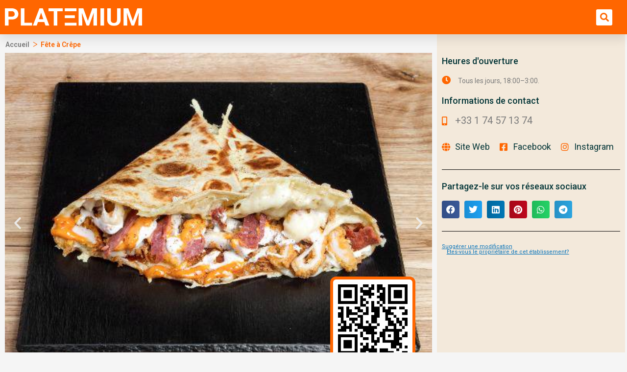

--- FILE ---
content_type: text/html; charset=UTF-8
request_url: https://platemium.fr/restaurant/fete-a-crepe/
body_size: 35298
content:
<!DOCTYPE html>
<html lang="es" prefix="og: https://ogp.me/ns#">
<head>
<meta charset="UTF-8">
<meta name="viewport" content="width=device-width, initial-scale=1">
	 <link rel="profile" href="https://gmpg.org/xfn/11"> 
	 	<style>img:is([sizes="auto" i], [sizes^="auto," i]) { contain-intrinsic-size: 3000px 1500px }</style>
	
<!-- Optimización para motores de búsqueda de Rank Math -  https://rankmath.com/ -->
<title>Fête à Crêpe | France</title>
<meta name="description" content="Restaurant de fast-food."/>
<meta name="robots" content="follow, index, max-snippet:-1, max-video-preview:-1, max-image-preview:large"/>
<link rel="canonical" href="https://platemium.fr/restaurant/fete-a-crepe/" />
<meta property="og:locale" content="es_ES" />
<meta property="og:type" content="article" />
<meta property="og:title" content="Fête à Crêpe | France" />
<meta property="og:description" content="Restaurant de fast-food." />
<meta property="og:url" content="https://platemium.fr/restaurant/fete-a-crepe/" />
<meta property="og:site_name" content="Platemium" />
<meta property="og:image" content="https://platemium.fr/wp-content/uploads/2022/09/53472642_2058189107569647_5478459213883637760_n.jpg" />
<meta property="og:image:secure_url" content="https://platemium.fr/wp-content/uploads/2022/09/53472642_2058189107569647_5478459213883637760_n.jpg" />
<meta property="og:image:width" content="801" />
<meta property="og:image:height" content="801" />
<meta property="og:image:alt" content="Fête à Crêpe" />
<meta property="og:image:type" content="image/jpeg" />
<meta name="twitter:card" content="summary_large_image" />
<meta name="twitter:title" content="Fête à Crêpe | France" />
<meta name="twitter:description" content="Restaurant de fast-food." />
<meta name="twitter:image" content="https://platemium.fr/wp-content/uploads/2022/09/53472642_2058189107569647_5478459213883637760_n.jpg" />
<script type="application/ld+json" class="rank-math-schema">{"@context":"https://schema.org","@graph":[{"@type":"BreadcrumbList","@id":"https://platemium.fr/restaurant/fete-a-crepe/#breadcrumb","itemListElement":[{"@type":"ListItem","position":"1","item":{"@id":"https://platemium.fr","name":"Home"}},{"@type":"ListItem","position":"2","item":{"@id":"https://platemium.fr/liste_des_restaurants/","name":"Restaurants"}},{"@type":"ListItem","position":"3","item":{"@id":"https://platemium.fr/emplacement/ile-de-france/","name":"\u00cele-de-France"}},{"@type":"ListItem","position":"4","item":{"@id":"https://platemium.fr/restaurant/fete-a-crepe/","name":"F\u00eate \u00e0 Cr\u00eape"}}]}]}</script>
<!-- /Plugin Rank Math WordPress SEO -->

<link rel="alternate" type="application/rss+xml" title="Platemium &raquo; Feed" href="https://platemium.fr/feed/" />
<script>
window._wpemojiSettings = {"baseUrl":"https:\/\/s.w.org\/images\/core\/emoji\/15.0.3\/72x72\/","ext":".png","svgUrl":"https:\/\/s.w.org\/images\/core\/emoji\/15.0.3\/svg\/","svgExt":".svg","source":{"concatemoji":"https:\/\/platemium.fr\/wp-includes\/js\/wp-emoji-release.min.js?ver=f7110df7946501ab75f180d7a43c8bdd"}};
/*! This file is auto-generated */
!function(i,n){var o,s,e;function c(e){try{var t={supportTests:e,timestamp:(new Date).valueOf()};sessionStorage.setItem(o,JSON.stringify(t))}catch(e){}}function p(e,t,n){e.clearRect(0,0,e.canvas.width,e.canvas.height),e.fillText(t,0,0);var t=new Uint32Array(e.getImageData(0,0,e.canvas.width,e.canvas.height).data),r=(e.clearRect(0,0,e.canvas.width,e.canvas.height),e.fillText(n,0,0),new Uint32Array(e.getImageData(0,0,e.canvas.width,e.canvas.height).data));return t.every(function(e,t){return e===r[t]})}function u(e,t,n){switch(t){case"flag":return n(e,"\ud83c\udff3\ufe0f\u200d\u26a7\ufe0f","\ud83c\udff3\ufe0f\u200b\u26a7\ufe0f")?!1:!n(e,"\ud83c\uddfa\ud83c\uddf3","\ud83c\uddfa\u200b\ud83c\uddf3")&&!n(e,"\ud83c\udff4\udb40\udc67\udb40\udc62\udb40\udc65\udb40\udc6e\udb40\udc67\udb40\udc7f","\ud83c\udff4\u200b\udb40\udc67\u200b\udb40\udc62\u200b\udb40\udc65\u200b\udb40\udc6e\u200b\udb40\udc67\u200b\udb40\udc7f");case"emoji":return!n(e,"\ud83d\udc26\u200d\u2b1b","\ud83d\udc26\u200b\u2b1b")}return!1}function f(e,t,n){var r="undefined"!=typeof WorkerGlobalScope&&self instanceof WorkerGlobalScope?new OffscreenCanvas(300,150):i.createElement("canvas"),a=r.getContext("2d",{willReadFrequently:!0}),o=(a.textBaseline="top",a.font="600 32px Arial",{});return e.forEach(function(e){o[e]=t(a,e,n)}),o}function t(e){var t=i.createElement("script");t.src=e,t.defer=!0,i.head.appendChild(t)}"undefined"!=typeof Promise&&(o="wpEmojiSettingsSupports",s=["flag","emoji"],n.supports={everything:!0,everythingExceptFlag:!0},e=new Promise(function(e){i.addEventListener("DOMContentLoaded",e,{once:!0})}),new Promise(function(t){var n=function(){try{var e=JSON.parse(sessionStorage.getItem(o));if("object"==typeof e&&"number"==typeof e.timestamp&&(new Date).valueOf()<e.timestamp+604800&&"object"==typeof e.supportTests)return e.supportTests}catch(e){}return null}();if(!n){if("undefined"!=typeof Worker&&"undefined"!=typeof OffscreenCanvas&&"undefined"!=typeof URL&&URL.createObjectURL&&"undefined"!=typeof Blob)try{var e="postMessage("+f.toString()+"("+[JSON.stringify(s),u.toString(),p.toString()].join(",")+"));",r=new Blob([e],{type:"text/javascript"}),a=new Worker(URL.createObjectURL(r),{name:"wpTestEmojiSupports"});return void(a.onmessage=function(e){c(n=e.data),a.terminate(),t(n)})}catch(e){}c(n=f(s,u,p))}t(n)}).then(function(e){for(var t in e)n.supports[t]=e[t],n.supports.everything=n.supports.everything&&n.supports[t],"flag"!==t&&(n.supports.everythingExceptFlag=n.supports.everythingExceptFlag&&n.supports[t]);n.supports.everythingExceptFlag=n.supports.everythingExceptFlag&&!n.supports.flag,n.DOMReady=!1,n.readyCallback=function(){n.DOMReady=!0}}).then(function(){return e}).then(function(){var e;n.supports.everything||(n.readyCallback(),(e=n.source||{}).concatemoji?t(e.concatemoji):e.wpemoji&&e.twemoji&&(t(e.twemoji),t(e.wpemoji)))}))}((window,document),window._wpemojiSettings);
</script>
<link rel='stylesheet' id='astra-theme-css-css' href='https://platemium.fr/wp-content/themes/astra/assets/css/minified/main.min.css?ver=4.8.3' media='all' />
<style id='astra-theme-css-inline-css'>
.ast-no-sidebar .entry-content .alignfull {margin-left: calc( -50vw + 50%);margin-right: calc( -50vw + 50%);max-width: 100vw;width: 100vw;}.ast-no-sidebar .entry-content .alignwide {margin-left: calc(-41vw + 50%);margin-right: calc(-41vw + 50%);max-width: unset;width: unset;}.ast-no-sidebar .entry-content .alignfull .alignfull,.ast-no-sidebar .entry-content .alignfull .alignwide,.ast-no-sidebar .entry-content .alignwide .alignfull,.ast-no-sidebar .entry-content .alignwide .alignwide,.ast-no-sidebar .entry-content .wp-block-column .alignfull,.ast-no-sidebar .entry-content .wp-block-column .alignwide{width: 100%;margin-left: auto;margin-right: auto;}.wp-block-gallery,.blocks-gallery-grid {margin: 0;}.wp-block-separator {max-width: 100px;}.wp-block-separator.is-style-wide,.wp-block-separator.is-style-dots {max-width: none;}.entry-content .has-2-columns .wp-block-column:first-child {padding-right: 10px;}.entry-content .has-2-columns .wp-block-column:last-child {padding-left: 10px;}@media (max-width: 782px) {.entry-content .wp-block-columns .wp-block-column {flex-basis: 100%;}.entry-content .has-2-columns .wp-block-column:first-child {padding-right: 0;}.entry-content .has-2-columns .wp-block-column:last-child {padding-left: 0;}}body .entry-content .wp-block-latest-posts {margin-left: 0;}body .entry-content .wp-block-latest-posts li {list-style: none;}.ast-no-sidebar .ast-container .entry-content .wp-block-latest-posts {margin-left: 0;}.ast-header-break-point .entry-content .alignwide {margin-left: auto;margin-right: auto;}.entry-content .blocks-gallery-item img {margin-bottom: auto;}.wp-block-pullquote {border-top: 4px solid #555d66;border-bottom: 4px solid #555d66;color: #40464d;}:root{--ast-post-nav-space:0;--ast-container-default-xlg-padding:6.67em;--ast-container-default-lg-padding:5.67em;--ast-container-default-slg-padding:4.34em;--ast-container-default-md-padding:3.34em;--ast-container-default-sm-padding:6.67em;--ast-container-default-xs-padding:2.4em;--ast-container-default-xxs-padding:1.4em;--ast-code-block-background:#EEEEEE;--ast-comment-inputs-background:#FAFAFA;--ast-normal-container-width:1200px;--ast-narrow-container-width:750px;--ast-blog-title-font-weight:normal;--ast-blog-meta-weight:inherit;}html{font-size:93.75%;}a,.page-title{color:var(--ast-global-color-0);}a:hover,a:focus{color:var(--ast-global-color-1);}body,button,input,select,textarea,.ast-button,.ast-custom-button{font-family:-apple-system,BlinkMacSystemFont,Segoe UI,Roboto,Oxygen-Sans,Ubuntu,Cantarell,Helvetica Neue,sans-serif;font-weight:inherit;font-size:15px;font-size:1rem;line-height:var(--ast-body-line-height,1.65em);}blockquote{color:var(--ast-global-color-3);}h1,.entry-content h1,h2,.entry-content h2,h3,.entry-content h3,h4,.entry-content h4,h5,.entry-content h5,h6,.entry-content h6,.site-title,.site-title a{font-weight:600;}.site-title{font-size:35px;font-size:2.3333333333333rem;display:block;}.site-header .site-description{font-size:15px;font-size:1rem;display:none;}.entry-title{font-size:26px;font-size:1.7333333333333rem;}.archive .ast-article-post .ast-article-inner,.blog .ast-article-post .ast-article-inner,.archive .ast-article-post .ast-article-inner:hover,.blog .ast-article-post .ast-article-inner:hover{overflow:hidden;}h1,.entry-content h1{font-size:40px;font-size:2.6666666666667rem;font-weight:600;line-height:1.4em;}h2,.entry-content h2{font-size:32px;font-size:2.1333333333333rem;font-weight:600;line-height:1.3em;}h3,.entry-content h3{font-size:26px;font-size:1.7333333333333rem;font-weight:600;line-height:1.3em;}h4,.entry-content h4{font-size:24px;font-size:1.6rem;line-height:1.2em;font-weight:600;}h5,.entry-content h5{font-size:20px;font-size:1.3333333333333rem;line-height:1.2em;font-weight:600;}h6,.entry-content h6{font-size:16px;font-size:1.0666666666667rem;line-height:1.25em;font-weight:600;}::selection{background-color:var(--ast-global-color-0);color:#ffffff;}body,h1,.entry-title a,.entry-content h1,h2,.entry-content h2,h3,.entry-content h3,h4,.entry-content h4,h5,.entry-content h5,h6,.entry-content h6{color:var(--ast-global-color-3);}.tagcloud a:hover,.tagcloud a:focus,.tagcloud a.current-item{color:#ffffff;border-color:var(--ast-global-color-0);background-color:var(--ast-global-color-0);}input:focus,input[type="text"]:focus,input[type="email"]:focus,input[type="url"]:focus,input[type="password"]:focus,input[type="reset"]:focus,input[type="search"]:focus,textarea:focus{border-color:var(--ast-global-color-0);}input[type="radio"]:checked,input[type=reset],input[type="checkbox"]:checked,input[type="checkbox"]:hover:checked,input[type="checkbox"]:focus:checked,input[type=range]::-webkit-slider-thumb{border-color:var(--ast-global-color-0);background-color:var(--ast-global-color-0);box-shadow:none;}.site-footer a:hover + .post-count,.site-footer a:focus + .post-count{background:var(--ast-global-color-0);border-color:var(--ast-global-color-0);}.single .nav-links .nav-previous,.single .nav-links .nav-next{color:var(--ast-global-color-0);}.entry-meta,.entry-meta *{line-height:1.45;color:var(--ast-global-color-0);}.entry-meta a:not(.ast-button):hover,.entry-meta a:not(.ast-button):hover *,.entry-meta a:not(.ast-button):focus,.entry-meta a:not(.ast-button):focus *,.page-links > .page-link,.page-links .page-link:hover,.post-navigation a:hover{color:var(--ast-global-color-1);}#cat option,.secondary .calendar_wrap thead a,.secondary .calendar_wrap thead a:visited{color:var(--ast-global-color-0);}.secondary .calendar_wrap #today,.ast-progress-val span{background:var(--ast-global-color-0);}.secondary a:hover + .post-count,.secondary a:focus + .post-count{background:var(--ast-global-color-0);border-color:var(--ast-global-color-0);}.calendar_wrap #today > a{color:#ffffff;}.page-links .page-link,.single .post-navigation a{color:var(--ast-global-color-0);}.ast-search-menu-icon .search-form button.search-submit{padding:0 4px;}.ast-search-menu-icon form.search-form{padding-right:0;}.ast-search-menu-icon.slide-search input.search-field{width:0;}.ast-header-search .ast-search-menu-icon.ast-dropdown-active .search-form,.ast-header-search .ast-search-menu-icon.ast-dropdown-active .search-field:focus{transition:all 0.2s;}.search-form input.search-field:focus{outline:none;}.widget-title,.widget .wp-block-heading{font-size:21px;font-size:1.4rem;color:var(--ast-global-color-3);}.ast-single-post .entry-content a,.ast-comment-content a:not(.ast-comment-edit-reply-wrap a){text-decoration:underline;}.ast-single-post .wp-block-button .wp-block-button__link,.ast-single-post .elementor-button-wrapper .elementor-button,li.ast-post-filter-single,.ast-single-post .wp-block-button.is-style-outline .wp-block-button__link,div.ast-custom-button,.ast-single-post .ast-comment-content .comment-reply-link,.ast-single-post .ast-comment-content .comment-edit-link{text-decoration:none;}.ast-search-menu-icon.slide-search a:focus-visible:focus-visible,.astra-search-icon:focus-visible,#close:focus-visible,a:focus-visible,.ast-menu-toggle:focus-visible,.site .skip-link:focus-visible,.wp-block-loginout input:focus-visible,.wp-block-search.wp-block-search__button-inside .wp-block-search__inside-wrapper,.ast-header-navigation-arrow:focus-visible,.woocommerce .wc-proceed-to-checkout > .checkout-button:focus-visible,.woocommerce .woocommerce-MyAccount-navigation ul li a:focus-visible,.ast-orders-table__row .ast-orders-table__cell:focus-visible,.woocommerce .woocommerce-order-details .order-again > .button:focus-visible,.woocommerce .woocommerce-message a.button.wc-forward:focus-visible,.woocommerce #minus_qty:focus-visible,.woocommerce #plus_qty:focus-visible,a#ast-apply-coupon:focus-visible,.woocommerce .woocommerce-info a:focus-visible,.woocommerce .astra-shop-summary-wrap a:focus-visible,.woocommerce a.wc-forward:focus-visible,#ast-apply-coupon:focus-visible,.woocommerce-js .woocommerce-mini-cart-item a.remove:focus-visible,#close:focus-visible,.button.search-submit:focus-visible,#search_submit:focus,.normal-search:focus-visible,.ast-header-account-wrap:focus-visible,.woocommerce .ast-on-card-button.ast-quick-view-trigger:focus{outline-style:dotted;outline-color:inherit;outline-width:thin;}input:focus,input[type="text"]:focus,input[type="email"]:focus,input[type="url"]:focus,input[type="password"]:focus,input[type="reset"]:focus,input[type="search"]:focus,input[type="number"]:focus,textarea:focus,.wp-block-search__input:focus,[data-section="section-header-mobile-trigger"] .ast-button-wrap .ast-mobile-menu-trigger-minimal:focus,.ast-mobile-popup-drawer.active .menu-toggle-close:focus,.woocommerce-ordering select.orderby:focus,#ast-scroll-top:focus,#coupon_code:focus,.woocommerce-page #comment:focus,.woocommerce #reviews #respond input#submit:focus,.woocommerce a.add_to_cart_button:focus,.woocommerce .button.single_add_to_cart_button:focus,.woocommerce .woocommerce-cart-form button:focus,.woocommerce .woocommerce-cart-form__cart-item .quantity .qty:focus,.woocommerce .woocommerce-billing-fields .woocommerce-billing-fields__field-wrapper .woocommerce-input-wrapper > .input-text:focus,.woocommerce #order_comments:focus,.woocommerce #place_order:focus,.woocommerce .woocommerce-address-fields .woocommerce-address-fields__field-wrapper .woocommerce-input-wrapper > .input-text:focus,.woocommerce .woocommerce-MyAccount-content form button:focus,.woocommerce .woocommerce-MyAccount-content .woocommerce-EditAccountForm .woocommerce-form-row .woocommerce-Input.input-text:focus,.woocommerce .ast-woocommerce-container .woocommerce-pagination ul.page-numbers li a:focus,body #content .woocommerce form .form-row .select2-container--default .select2-selection--single:focus,#ast-coupon-code:focus,.woocommerce.woocommerce-js .quantity input[type=number]:focus,.woocommerce-js .woocommerce-mini-cart-item .quantity input[type=number]:focus,.woocommerce p#ast-coupon-trigger:focus{border-style:dotted;border-color:inherit;border-width:thin;}input{outline:none;}.ast-logo-title-inline .site-logo-img{padding-right:1em;}.site-logo-img img{ transition:all 0.2s linear;}body .ast-oembed-container *{position:absolute;top:0;width:100%;height:100%;left:0;}body .wp-block-embed-pocket-casts .ast-oembed-container *{position:unset;}.ast-single-post-featured-section + article {margin-top: 2em;}.site-content .ast-single-post-featured-section img {width: 100%;overflow: hidden;object-fit: cover;}.site > .ast-single-related-posts-container {margin-top: 0;}@media (min-width: 922px) {.ast-desktop .ast-container--narrow {max-width: var(--ast-narrow-container-width);margin: 0 auto;}}.ast-page-builder-template .hentry {margin: 0;}.ast-page-builder-template .site-content > .ast-container {max-width: 100%;padding: 0;}.ast-page-builder-template .site .site-content #primary {padding: 0;margin: 0;}.ast-page-builder-template .no-results {text-align: center;margin: 4em auto;}.ast-page-builder-template .ast-pagination {padding: 2em;}.ast-page-builder-template .entry-header.ast-no-title.ast-no-thumbnail {margin-top: 0;}.ast-page-builder-template .entry-header.ast-header-without-markup {margin-top: 0;margin-bottom: 0;}.ast-page-builder-template .entry-header.ast-no-title.ast-no-meta {margin-bottom: 0;}.ast-page-builder-template.single .post-navigation {padding-bottom: 2em;}.ast-page-builder-template.single-post .site-content > .ast-container {max-width: 100%;}.ast-page-builder-template .entry-header {margin-top: 4em;margin-left: auto;margin-right: auto;padding-left: 20px;padding-right: 20px;}.single.ast-page-builder-template .entry-header {padding-left: 20px;padding-right: 20px;}.ast-page-builder-template .ast-archive-description {margin: 4em auto 0;padding-left: 20px;padding-right: 20px;}.ast-page-builder-template.ast-no-sidebar .entry-content .alignwide {margin-left: 0;margin-right: 0;}@media (max-width:921.9px){#ast-desktop-header{display:none;}}@media (min-width:922px){#ast-mobile-header{display:none;}}@media( max-width: 420px ) {.single .nav-links .nav-previous,.single .nav-links .nav-next {width: 100%;text-align: center;}}.wp-block-buttons.aligncenter{justify-content:center;}@media (max-width:921px){.ast-theme-transparent-header #primary,.ast-theme-transparent-header #secondary{padding:0;}}@media (max-width:921px){.ast-plain-container.ast-no-sidebar #primary{padding:0;}}.ast-plain-container.ast-no-sidebar #primary{margin-top:0;margin-bottom:0;}@media (min-width:1200px){.wp-block-group .has-background{padding:20px;}}@media (min-width:1200px){.ast-plain-container.ast-no-sidebar .entry-content .alignwide .wp-block-cover__inner-container,.ast-plain-container.ast-no-sidebar .entry-content .alignfull .wp-block-cover__inner-container{width:1240px;}}@media (min-width:1200px){.wp-block-cover-image.alignwide .wp-block-cover__inner-container,.wp-block-cover.alignwide .wp-block-cover__inner-container,.wp-block-cover-image.alignfull .wp-block-cover__inner-container,.wp-block-cover.alignfull .wp-block-cover__inner-container{width:100%;}}.wp-block-columns{margin-bottom:unset;}.wp-block-image.size-full{margin:2rem 0;}.wp-block-separator.has-background{padding:0;}.wp-block-gallery{margin-bottom:1.6em;}.wp-block-group{padding-top:4em;padding-bottom:4em;}.wp-block-group__inner-container .wp-block-columns:last-child,.wp-block-group__inner-container :last-child,.wp-block-table table{margin-bottom:0;}.blocks-gallery-grid{width:100%;}.wp-block-navigation-link__content{padding:5px 0;}.wp-block-group .wp-block-group .has-text-align-center,.wp-block-group .wp-block-column .has-text-align-center{max-width:100%;}.has-text-align-center{margin:0 auto;}@media (min-width:1200px){.wp-block-cover__inner-container,.alignwide .wp-block-group__inner-container,.alignfull .wp-block-group__inner-container{max-width:1200px;margin:0 auto;}.wp-block-group.alignnone,.wp-block-group.aligncenter,.wp-block-group.alignleft,.wp-block-group.alignright,.wp-block-group.alignwide,.wp-block-columns.alignwide{margin:2rem 0 1rem 0;}}@media (max-width:1200px){.wp-block-group{padding:3em;}.wp-block-group .wp-block-group{padding:1.5em;}.wp-block-columns,.wp-block-column{margin:1rem 0;}}@media (min-width:921px){.wp-block-columns .wp-block-group{padding:2em;}}@media (max-width:544px){.wp-block-cover-image .wp-block-cover__inner-container,.wp-block-cover .wp-block-cover__inner-container{width:unset;}.wp-block-cover,.wp-block-cover-image{padding:2em 0;}.wp-block-group,.wp-block-cover{padding:2em;}.wp-block-media-text__media img,.wp-block-media-text__media video{width:unset;max-width:100%;}.wp-block-media-text.has-background .wp-block-media-text__content{padding:1em;}}.wp-block-image.aligncenter{margin-left:auto;margin-right:auto;}.wp-block-table.aligncenter{margin-left:auto;margin-right:auto;}@media (min-width:544px){.entry-content .wp-block-media-text.has-media-on-the-right .wp-block-media-text__content{padding:0 8% 0 0;}.entry-content .wp-block-media-text .wp-block-media-text__content{padding:0 0 0 8%;}.ast-plain-container .site-content .entry-content .has-custom-content-position.is-position-bottom-left > *,.ast-plain-container .site-content .entry-content .has-custom-content-position.is-position-bottom-right > *,.ast-plain-container .site-content .entry-content .has-custom-content-position.is-position-top-left > *,.ast-plain-container .site-content .entry-content .has-custom-content-position.is-position-top-right > *,.ast-plain-container .site-content .entry-content .has-custom-content-position.is-position-center-right > *,.ast-plain-container .site-content .entry-content .has-custom-content-position.is-position-center-left > *{margin:0;}}@media (max-width:544px){.entry-content .wp-block-media-text .wp-block-media-text__content{padding:8% 0;}.wp-block-media-text .wp-block-media-text__media img{width:auto;max-width:100%;}}.wp-block-button.is-style-outline .wp-block-button__link{border-color:var(--ast-global-color-0);}div.wp-block-button.is-style-outline > .wp-block-button__link:not(.has-text-color),div.wp-block-button.wp-block-button__link.is-style-outline:not(.has-text-color){color:var(--ast-global-color-0);}.wp-block-button.is-style-outline .wp-block-button__link:hover,.wp-block-buttons .wp-block-button.is-style-outline .wp-block-button__link:focus,.wp-block-buttons .wp-block-button.is-style-outline > .wp-block-button__link:not(.has-text-color):hover,.wp-block-buttons .wp-block-button.wp-block-button__link.is-style-outline:not(.has-text-color):hover{color:#ffffff;background-color:var(--ast-global-color-1);border-color:var(--ast-global-color-1);}.post-page-numbers.current .page-link,.ast-pagination .page-numbers.current{color:#ffffff;border-color:var(--ast-global-color-0);background-color:var(--ast-global-color-0);}@media (min-width:544px){.entry-content > .alignleft{margin-right:20px;}.entry-content > .alignright{margin-left:20px;}}.wp-block-button.is-style-outline .wp-block-button__link.wp-element-button,.ast-outline-button{border-color:var(--ast-global-color-0);font-family:inherit;font-weight:inherit;line-height:1em;}.wp-block-buttons .wp-block-button.is-style-outline > .wp-block-button__link:not(.has-text-color),.wp-block-buttons .wp-block-button.wp-block-button__link.is-style-outline:not(.has-text-color),.ast-outline-button{color:var(--ast-global-color-0);}.wp-block-button.is-style-outline .wp-block-button__link:hover,.wp-block-buttons .wp-block-button.is-style-outline .wp-block-button__link:focus,.wp-block-buttons .wp-block-button.is-style-outline > .wp-block-button__link:not(.has-text-color):hover,.wp-block-buttons .wp-block-button.wp-block-button__link.is-style-outline:not(.has-text-color):hover,.ast-outline-button:hover,.ast-outline-button:focus,.wp-block-uagb-buttons-child .uagb-buttons-repeater.ast-outline-button:hover,.wp-block-uagb-buttons-child .uagb-buttons-repeater.ast-outline-button:focus{color:#ffffff;background-color:var(--ast-global-color-1);border-color:var(--ast-global-color-1);}.wp-block-button .wp-block-button__link.wp-element-button.is-style-outline:not(.has-background),.wp-block-button.is-style-outline>.wp-block-button__link.wp-element-button:not(.has-background),.ast-outline-button{background-color:transparent;}.entry-content[data-ast-blocks-layout] > figure{margin-bottom:1em;}h1.widget-title{font-weight:600;}h2.widget-title{font-weight:600;}h3.widget-title{font-weight:600;}@media (max-width:921px){.ast-separate-container #primary,.ast-separate-container #secondary{padding:1.5em 0;}#primary,#secondary{padding:1.5em 0;margin:0;}.ast-left-sidebar #content > .ast-container{display:flex;flex-direction:column-reverse;width:100%;}.ast-separate-container .ast-article-post,.ast-separate-container .ast-article-single{padding:1.5em 2.14em;}.ast-author-box img.avatar{margin:20px 0 0 0;}}@media (min-width:922px){.ast-separate-container.ast-right-sidebar #primary,.ast-separate-container.ast-left-sidebar #primary{border:0;}.search-no-results.ast-separate-container #primary{margin-bottom:4em;}}.wp-block-button .wp-block-button__link{color:#ffffff;}.wp-block-button .wp-block-button__link:hover,.wp-block-button .wp-block-button__link:focus{color:#ffffff;background-color:var(--ast-global-color-1);border-color:var(--ast-global-color-1);}.elementor-widget-heading h1.elementor-heading-title{line-height:1.4em;}.elementor-widget-heading h2.elementor-heading-title{line-height:1.3em;}.elementor-widget-heading h3.elementor-heading-title{line-height:1.3em;}.elementor-widget-heading h4.elementor-heading-title{line-height:1.2em;}.elementor-widget-heading h5.elementor-heading-title{line-height:1.2em;}.elementor-widget-heading h6.elementor-heading-title{line-height:1.25em;}.wp-block-button .wp-block-button__link{border-color:var(--ast-global-color-0);background-color:var(--ast-global-color-0);color:#ffffff;font-family:inherit;font-weight:inherit;line-height:1em;padding-top:15px;padding-right:30px;padding-bottom:15px;padding-left:30px;}@media (max-width:921px){.wp-block-button .wp-block-button__link{padding-top:14px;padding-right:28px;padding-bottom:14px;padding-left:28px;}}@media (max-width:544px){.wp-block-button .wp-block-button__link{padding-top:12px;padding-right:24px;padding-bottom:12px;padding-left:24px;}}.menu-toggle,button,.ast-button,.ast-custom-button,.button,input#submit,input[type="button"],input[type="submit"],input[type="reset"]{border-style:solid;border-top-width:0;border-right-width:0;border-left-width:0;border-bottom-width:0;color:#ffffff;border-color:var(--ast-global-color-0);background-color:var(--ast-global-color-0);padding-top:15px;padding-right:30px;padding-bottom:15px;padding-left:30px;font-family:inherit;font-weight:inherit;line-height:1em;}button:focus,.menu-toggle:hover,button:hover,.ast-button:hover,.ast-custom-button:hover .button:hover,.ast-custom-button:hover ,input[type=reset]:hover,input[type=reset]:focus,input#submit:hover,input#submit:focus,input[type="button"]:hover,input[type="button"]:focus,input[type="submit"]:hover,input[type="submit"]:focus{color:#ffffff;background-color:var(--ast-global-color-1);border-color:var(--ast-global-color-1);}@media (max-width:921px){.menu-toggle,button,.ast-button,.ast-custom-button,.button,input#submit,input[type="button"],input[type="submit"],input[type="reset"]{padding-top:14px;padding-right:28px;padding-bottom:14px;padding-left:28px;}}@media (max-width:544px){.menu-toggle,button,.ast-button,.ast-custom-button,.button,input#submit,input[type="button"],input[type="submit"],input[type="reset"]{padding-top:12px;padding-right:24px;padding-bottom:12px;padding-left:24px;}}@media (max-width:921px){.ast-mobile-header-stack .main-header-bar .ast-search-menu-icon{display:inline-block;}.ast-header-break-point.ast-header-custom-item-outside .ast-mobile-header-stack .main-header-bar .ast-search-icon{margin:0;}.ast-comment-avatar-wrap img{max-width:2.5em;}.ast-comment-meta{padding:0 1.8888em 1.3333em;}.ast-separate-container .ast-comment-list li.depth-1{padding:1.5em 2.14em;}.ast-separate-container .comment-respond{padding:2em 2.14em;}}@media (min-width:544px){.ast-container{max-width:100%;}}@media (max-width:544px){.ast-separate-container .ast-article-post,.ast-separate-container .ast-article-single,.ast-separate-container .comments-title,.ast-separate-container .ast-archive-description{padding:1.5em 1em;}.ast-separate-container #content .ast-container{padding-left:0.54em;padding-right:0.54em;}.ast-separate-container .ast-comment-list .bypostauthor{padding:.5em;}.ast-search-menu-icon.ast-dropdown-active .search-field{width:170px;}} #ast-mobile-header .ast-site-header-cart-li a{pointer-events:none;}body,.ast-separate-container{background-color:var(--ast-global-color-4);}.ast-no-sidebar.ast-separate-container .entry-content .alignfull {margin-left: -6.67em;margin-right: -6.67em;width: auto;}@media (max-width: 1200px) {.ast-no-sidebar.ast-separate-container .entry-content .alignfull {margin-left: -2.4em;margin-right: -2.4em;}}@media (max-width: 768px) {.ast-no-sidebar.ast-separate-container .entry-content .alignfull {margin-left: -2.14em;margin-right: -2.14em;}}@media (max-width: 544px) {.ast-no-sidebar.ast-separate-container .entry-content .alignfull {margin-left: -1em;margin-right: -1em;}}.ast-no-sidebar.ast-separate-container .entry-content .alignwide {margin-left: -20px;margin-right: -20px;}.ast-no-sidebar.ast-separate-container .entry-content .wp-block-column .alignfull,.ast-no-sidebar.ast-separate-container .entry-content .wp-block-column .alignwide {margin-left: auto;margin-right: auto;width: 100%;}@media (max-width:921px){.site-title{display:block;}.site-header .site-description{display:none;}h1,.entry-content h1{font-size:30px;}h2,.entry-content h2{font-size:25px;}h3,.entry-content h3{font-size:20px;}}@media (max-width:544px){.site-title{display:block;}.site-header .site-description{display:none;}h1,.entry-content h1{font-size:30px;}h2,.entry-content h2{font-size:25px;}h3,.entry-content h3{font-size:20px;}}@media (max-width:921px){html{font-size:85.5%;}}@media (max-width:544px){html{font-size:85.5%;}}@media (min-width:922px){.ast-container{max-width:1240px;}}@media (min-width:922px){.site-content .ast-container{display:flex;}}@media (max-width:921px){.site-content .ast-container{flex-direction:column;}}@media (min-width:922px){.main-header-menu .sub-menu .menu-item.ast-left-align-sub-menu:hover > .sub-menu,.main-header-menu .sub-menu .menu-item.ast-left-align-sub-menu.focus > .sub-menu{margin-left:-0px;}}.site .comments-area{padding-bottom:3em;}blockquote {padding: 1.2em;}:root .has-ast-global-color-0-color{color:var(--ast-global-color-0);}:root .has-ast-global-color-0-background-color{background-color:var(--ast-global-color-0);}:root .wp-block-button .has-ast-global-color-0-color{color:var(--ast-global-color-0);}:root .wp-block-button .has-ast-global-color-0-background-color{background-color:var(--ast-global-color-0);}:root .has-ast-global-color-1-color{color:var(--ast-global-color-1);}:root .has-ast-global-color-1-background-color{background-color:var(--ast-global-color-1);}:root .wp-block-button .has-ast-global-color-1-color{color:var(--ast-global-color-1);}:root .wp-block-button .has-ast-global-color-1-background-color{background-color:var(--ast-global-color-1);}:root .has-ast-global-color-2-color{color:var(--ast-global-color-2);}:root .has-ast-global-color-2-background-color{background-color:var(--ast-global-color-2);}:root .wp-block-button .has-ast-global-color-2-color{color:var(--ast-global-color-2);}:root .wp-block-button .has-ast-global-color-2-background-color{background-color:var(--ast-global-color-2);}:root .has-ast-global-color-3-color{color:var(--ast-global-color-3);}:root .has-ast-global-color-3-background-color{background-color:var(--ast-global-color-3);}:root .wp-block-button .has-ast-global-color-3-color{color:var(--ast-global-color-3);}:root .wp-block-button .has-ast-global-color-3-background-color{background-color:var(--ast-global-color-3);}:root .has-ast-global-color-4-color{color:var(--ast-global-color-4);}:root .has-ast-global-color-4-background-color{background-color:var(--ast-global-color-4);}:root .wp-block-button .has-ast-global-color-4-color{color:var(--ast-global-color-4);}:root .wp-block-button .has-ast-global-color-4-background-color{background-color:var(--ast-global-color-4);}:root .has-ast-global-color-5-color{color:var(--ast-global-color-5);}:root .has-ast-global-color-5-background-color{background-color:var(--ast-global-color-5);}:root .wp-block-button .has-ast-global-color-5-color{color:var(--ast-global-color-5);}:root .wp-block-button .has-ast-global-color-5-background-color{background-color:var(--ast-global-color-5);}:root .has-ast-global-color-6-color{color:var(--ast-global-color-6);}:root .has-ast-global-color-6-background-color{background-color:var(--ast-global-color-6);}:root .wp-block-button .has-ast-global-color-6-color{color:var(--ast-global-color-6);}:root .wp-block-button .has-ast-global-color-6-background-color{background-color:var(--ast-global-color-6);}:root .has-ast-global-color-7-color{color:var(--ast-global-color-7);}:root .has-ast-global-color-7-background-color{background-color:var(--ast-global-color-7);}:root .wp-block-button .has-ast-global-color-7-color{color:var(--ast-global-color-7);}:root .wp-block-button .has-ast-global-color-7-background-color{background-color:var(--ast-global-color-7);}:root .has-ast-global-color-8-color{color:var(--ast-global-color-8);}:root .has-ast-global-color-8-background-color{background-color:var(--ast-global-color-8);}:root .wp-block-button .has-ast-global-color-8-color{color:var(--ast-global-color-8);}:root .wp-block-button .has-ast-global-color-8-background-color{background-color:var(--ast-global-color-8);}:root{--ast-global-color-0:#0170B9;--ast-global-color-1:#3a3a3a;--ast-global-color-2:#3a3a3a;--ast-global-color-3:#4B4F58;--ast-global-color-4:#F5F5F5;--ast-global-color-5:#FFFFFF;--ast-global-color-6:#E5E5E5;--ast-global-color-7:#424242;--ast-global-color-8:#000000;}:root {--ast-border-color : #dddddd;}.ast-single-entry-banner {-js-display: flex;display: flex;flex-direction: column;justify-content: center;text-align: center;position: relative;background: #eeeeee;}.ast-single-entry-banner[data-banner-layout="layout-1"] {max-width: 1200px;background: inherit;padding: 20px 0;}.ast-single-entry-banner[data-banner-width-type="custom"] {margin: 0 auto;width: 100%;}.ast-single-entry-banner + .site-content .entry-header {margin-bottom: 0;}.site .ast-author-avatar {--ast-author-avatar-size: ;}a.ast-underline-text {text-decoration: underline;}.ast-container > .ast-terms-link {position: relative;display: block;}a.ast-button.ast-badge-tax {padding: 4px 8px;border-radius: 3px;font-size: inherit;}header.entry-header > *:not(:last-child){margin-bottom:10px;}.ast-archive-entry-banner {-js-display: flex;display: flex;flex-direction: column;justify-content: center;text-align: center;position: relative;background: #eeeeee;}.ast-archive-entry-banner[data-banner-width-type="custom"] {margin: 0 auto;width: 100%;}.ast-archive-entry-banner[data-banner-layout="layout-1"] {background: inherit;padding: 20px 0;text-align: left;}body.archive .ast-archive-description{max-width:1200px;width:100%;text-align:left;padding-top:3em;padding-right:3em;padding-bottom:3em;padding-left:3em;}body.archive .ast-archive-description .ast-archive-title,body.archive .ast-archive-description .ast-archive-title *{font-size:40px;font-size:2.6666666666667rem;}body.archive .ast-archive-description > *:not(:last-child){margin-bottom:10px;}@media (max-width:921px){body.archive .ast-archive-description{text-align:left;}}@media (max-width:544px){body.archive .ast-archive-description{text-align:left;}}.ast-breadcrumbs .trail-browse,.ast-breadcrumbs .trail-items,.ast-breadcrumbs .trail-items li{display:inline-block;margin:0;padding:0;border:none;background:inherit;text-indent:0;text-decoration:none;}.ast-breadcrumbs .trail-browse{font-size:inherit;font-style:inherit;font-weight:inherit;color:inherit;}.ast-breadcrumbs .trail-items{list-style:none;}.trail-items li::after{padding:0 0.3em;content:"\00bb";}.trail-items li:last-of-type::after{display:none;}h1,.entry-content h1,h2,.entry-content h2,h3,.entry-content h3,h4,.entry-content h4,h5,.entry-content h5,h6,.entry-content h6{color:var(--ast-global-color-2);}@media (max-width:921px){.ast-builder-grid-row-container.ast-builder-grid-row-tablet-3-firstrow .ast-builder-grid-row > *:first-child,.ast-builder-grid-row-container.ast-builder-grid-row-tablet-3-lastrow .ast-builder-grid-row > *:last-child{grid-column:1 / -1;}}@media (max-width:544px){.ast-builder-grid-row-container.ast-builder-grid-row-mobile-3-firstrow .ast-builder-grid-row > *:first-child,.ast-builder-grid-row-container.ast-builder-grid-row-mobile-3-lastrow .ast-builder-grid-row > *:last-child{grid-column:1 / -1;}}.ast-builder-layout-element[data-section="title_tagline"]{display:flex;}@media (max-width:921px){.ast-header-break-point .ast-builder-layout-element[data-section="title_tagline"]{display:flex;}}@media (max-width:544px){.ast-header-break-point .ast-builder-layout-element[data-section="title_tagline"]{display:flex;}}.ast-builder-menu-1{font-family:inherit;font-weight:inherit;}.ast-builder-menu-1 .sub-menu,.ast-builder-menu-1 .inline-on-mobile .sub-menu{border-top-width:2px;border-bottom-width:0;border-right-width:0;border-left-width:0;border-color:var(--ast-global-color-0);border-style:solid;}.ast-builder-menu-1 .sub-menu .sub-menu{top:-2px;}.ast-builder-menu-1 .main-header-menu > .menu-item > .sub-menu,.ast-builder-menu-1 .main-header-menu > .menu-item > .astra-full-megamenu-wrapper{margin-top:0;}.ast-desktop .ast-builder-menu-1 .main-header-menu > .menu-item > .sub-menu:before,.ast-desktop .ast-builder-menu-1 .main-header-menu > .menu-item > .astra-full-megamenu-wrapper:before{height:calc( 0px + 2px + 5px );}.ast-desktop .ast-builder-menu-1 .menu-item .sub-menu .menu-link{border-style:none;}@media (max-width:921px){.ast-header-break-point .ast-builder-menu-1 .menu-item.menu-item-has-children > .ast-menu-toggle{top:0;}.ast-builder-menu-1 .inline-on-mobile .menu-item.menu-item-has-children > .ast-menu-toggle{right:-15px;}.ast-builder-menu-1 .menu-item-has-children > .menu-link:after{content:unset;}.ast-builder-menu-1 .main-header-menu > .menu-item > .sub-menu,.ast-builder-menu-1 .main-header-menu > .menu-item > .astra-full-megamenu-wrapper{margin-top:0;}}@media (max-width:544px){.ast-header-break-point .ast-builder-menu-1 .menu-item.menu-item-has-children > .ast-menu-toggle{top:0;}.ast-builder-menu-1 .main-header-menu > .menu-item > .sub-menu,.ast-builder-menu-1 .main-header-menu > .menu-item > .astra-full-megamenu-wrapper{margin-top:0;}}.ast-builder-menu-1{display:flex;}@media (max-width:921px){.ast-header-break-point .ast-builder-menu-1{display:flex;}}@media (max-width:544px){.ast-header-break-point .ast-builder-menu-1{display:flex;}}.site-below-footer-wrap{padding-top:20px;padding-bottom:20px;}.site-below-footer-wrap[data-section="section-below-footer-builder"]{background-color:#eeeeee;background-image:none;min-height:80px;border-style:solid;border-width:0px;border-top-width:1px;border-top-color:var(--ast-global-color-6);}.site-below-footer-wrap[data-section="section-below-footer-builder"] .ast-builder-grid-row{max-width:1200px;min-height:80px;margin-left:auto;margin-right:auto;}.site-below-footer-wrap[data-section="section-below-footer-builder"] .ast-builder-grid-row,.site-below-footer-wrap[data-section="section-below-footer-builder"] .site-footer-section{align-items:flex-start;}.site-below-footer-wrap[data-section="section-below-footer-builder"].ast-footer-row-inline .site-footer-section{display:flex;margin-bottom:0;}.ast-builder-grid-row-full .ast-builder-grid-row{grid-template-columns:1fr;}@media (max-width:921px){.site-below-footer-wrap[data-section="section-below-footer-builder"].ast-footer-row-tablet-inline .site-footer-section{display:flex;margin-bottom:0;}.site-below-footer-wrap[data-section="section-below-footer-builder"].ast-footer-row-tablet-stack .site-footer-section{display:block;margin-bottom:10px;}.ast-builder-grid-row-container.ast-builder-grid-row-tablet-full .ast-builder-grid-row{grid-template-columns:1fr;}}@media (max-width:544px){.site-below-footer-wrap[data-section="section-below-footer-builder"].ast-footer-row-mobile-inline .site-footer-section{display:flex;margin-bottom:0;}.site-below-footer-wrap[data-section="section-below-footer-builder"].ast-footer-row-mobile-stack .site-footer-section{display:block;margin-bottom:10px;}.ast-builder-grid-row-container.ast-builder-grid-row-mobile-full .ast-builder-grid-row{grid-template-columns:1fr;}}.site-below-footer-wrap[data-section="section-below-footer-builder"]{display:none;}@media (max-width:921px){.ast-header-break-point .site-below-footer-wrap[data-section="section-below-footer-builder"]{display:none;}}@media (max-width:544px){.ast-header-break-point .site-below-footer-wrap[data-section="section-below-footer-builder"]{display:none;}}.ast-footer-copyright{text-align:center;}.ast-footer-copyright {color:#3a3a3a;}@media (max-width:921px){.ast-footer-copyright{text-align:center;}}@media (max-width:544px){.ast-footer-copyright{text-align:center;}}.ast-footer-copyright.ast-builder-layout-element{display:flex;}@media (max-width:921px){.ast-header-break-point .ast-footer-copyright.ast-builder-layout-element{display:flex;}}@media (max-width:544px){.ast-header-break-point .ast-footer-copyright.ast-builder-layout-element{display:flex;}}.elementor-posts-container [CLASS*="ast-width-"]{width:100%;}.elementor-template-full-width .ast-container{display:block;}.elementor-screen-only,.screen-reader-text,.screen-reader-text span,.ui-helper-hidden-accessible{top:0 !important;}@media (max-width:544px){.elementor-element .elementor-wc-products .woocommerce[class*="columns-"] ul.products li.product{width:auto;margin:0;}.elementor-element .woocommerce .woocommerce-result-count{float:none;}}.ast-header-break-point .main-header-bar{border-bottom-width:1px;}@media (min-width:922px){.main-header-bar{border-bottom-width:1px;}}.main-header-menu .menu-item, #astra-footer-menu .menu-item, .main-header-bar .ast-masthead-custom-menu-items{-js-display:flex;display:flex;-webkit-box-pack:center;-webkit-justify-content:center;-moz-box-pack:center;-ms-flex-pack:center;justify-content:center;-webkit-box-orient:vertical;-webkit-box-direction:normal;-webkit-flex-direction:column;-moz-box-orient:vertical;-moz-box-direction:normal;-ms-flex-direction:column;flex-direction:column;}.main-header-menu > .menu-item > .menu-link, #astra-footer-menu > .menu-item > .menu-link{height:100%;-webkit-box-align:center;-webkit-align-items:center;-moz-box-align:center;-ms-flex-align:center;align-items:center;-js-display:flex;display:flex;}.ast-header-break-point .main-navigation ul .menu-item .menu-link .icon-arrow:first-of-type svg{top:.2em;margin-top:0px;margin-left:0px;width:.65em;transform:translate(0, -2px) rotateZ(270deg);}.ast-mobile-popup-content .ast-submenu-expanded > .ast-menu-toggle{transform:rotateX(180deg);overflow-y:auto;}@media (min-width:922px){.ast-builder-menu .main-navigation > ul > li:last-child a{margin-right:0;}}.ast-separate-container .ast-article-inner{background-color:transparent;background-image:none;}.ast-separate-container .ast-article-post{background-color:var(--ast-global-color-5);}@media (max-width:921px){.ast-separate-container .ast-article-post{background-color:var(--ast-global-color-5);}}@media (max-width:544px){.ast-separate-container .ast-article-post{background-color:var(--ast-global-color-5);}}.ast-separate-container .ast-article-single:not(.ast-related-post), .woocommerce.ast-separate-container .ast-woocommerce-container, .ast-separate-container .error-404, .ast-separate-container .no-results, .single.ast-separate-container  .ast-author-meta, .ast-separate-container .related-posts-title-wrapper,.ast-separate-container .comments-count-wrapper, .ast-box-layout.ast-plain-container .site-content,.ast-padded-layout.ast-plain-container .site-content, .ast-separate-container .ast-archive-description, .ast-separate-container .comments-area .comment-respond, .ast-separate-container .comments-area .ast-comment-list li, .ast-separate-container .comments-area .comments-title{background-color:var(--ast-global-color-5);}@media (max-width:921px){.ast-separate-container .ast-article-single:not(.ast-related-post), .woocommerce.ast-separate-container .ast-woocommerce-container, .ast-separate-container .error-404, .ast-separate-container .no-results, .single.ast-separate-container  .ast-author-meta, .ast-separate-container .related-posts-title-wrapper,.ast-separate-container .comments-count-wrapper, .ast-box-layout.ast-plain-container .site-content,.ast-padded-layout.ast-plain-container .site-content, .ast-separate-container .ast-archive-description{background-color:var(--ast-global-color-5);}}@media (max-width:544px){.ast-separate-container .ast-article-single:not(.ast-related-post), .woocommerce.ast-separate-container .ast-woocommerce-container, .ast-separate-container .error-404, .ast-separate-container .no-results, .single.ast-separate-container  .ast-author-meta, .ast-separate-container .related-posts-title-wrapper,.ast-separate-container .comments-count-wrapper, .ast-box-layout.ast-plain-container .site-content,.ast-padded-layout.ast-plain-container .site-content, .ast-separate-container .ast-archive-description{background-color:var(--ast-global-color-5);}}.ast-separate-container.ast-two-container #secondary .widget{background-color:var(--ast-global-color-5);}@media (max-width:921px){.ast-separate-container.ast-two-container #secondary .widget{background-color:var(--ast-global-color-5);}}@media (max-width:544px){.ast-separate-container.ast-two-container #secondary .widget{background-color:var(--ast-global-color-5);}}.ast-mobile-header-content > *,.ast-desktop-header-content > * {padding: 10px 0;height: auto;}.ast-mobile-header-content > *:first-child,.ast-desktop-header-content > *:first-child {padding-top: 10px;}.ast-mobile-header-content > .ast-builder-menu,.ast-desktop-header-content > .ast-builder-menu {padding-top: 0;}.ast-mobile-header-content > *:last-child,.ast-desktop-header-content > *:last-child {padding-bottom: 0;}.ast-mobile-header-content .ast-search-menu-icon.ast-inline-search label,.ast-desktop-header-content .ast-search-menu-icon.ast-inline-search label {width: 100%;}.ast-desktop-header-content .main-header-bar-navigation .ast-submenu-expanded > .ast-menu-toggle::before {transform: rotateX(180deg);}#ast-desktop-header .ast-desktop-header-content,.ast-mobile-header-content .ast-search-icon,.ast-desktop-header-content .ast-search-icon,.ast-mobile-header-wrap .ast-mobile-header-content,.ast-main-header-nav-open.ast-popup-nav-open .ast-mobile-header-wrap .ast-mobile-header-content,.ast-main-header-nav-open.ast-popup-nav-open .ast-desktop-header-content {display: none;}.ast-main-header-nav-open.ast-header-break-point #ast-desktop-header .ast-desktop-header-content,.ast-main-header-nav-open.ast-header-break-point .ast-mobile-header-wrap .ast-mobile-header-content {display: block;}.ast-desktop .ast-desktop-header-content .astra-menu-animation-slide-up > .menu-item > .sub-menu,.ast-desktop .ast-desktop-header-content .astra-menu-animation-slide-up > .menu-item .menu-item > .sub-menu,.ast-desktop .ast-desktop-header-content .astra-menu-animation-slide-down > .menu-item > .sub-menu,.ast-desktop .ast-desktop-header-content .astra-menu-animation-slide-down > .menu-item .menu-item > .sub-menu,.ast-desktop .ast-desktop-header-content .astra-menu-animation-fade > .menu-item > .sub-menu,.ast-desktop .ast-desktop-header-content .astra-menu-animation-fade > .menu-item .menu-item > .sub-menu {opacity: 1;visibility: visible;}.ast-hfb-header.ast-default-menu-enable.ast-header-break-point .ast-mobile-header-wrap .ast-mobile-header-content .main-header-bar-navigation {width: unset;margin: unset;}.ast-mobile-header-content.content-align-flex-end .main-header-bar-navigation .menu-item-has-children > .ast-menu-toggle,.ast-desktop-header-content.content-align-flex-end .main-header-bar-navigation .menu-item-has-children > .ast-menu-toggle {left: calc( 20px - 0.907em);right: auto;}.ast-mobile-header-content .ast-search-menu-icon,.ast-mobile-header-content .ast-search-menu-icon.slide-search,.ast-desktop-header-content .ast-search-menu-icon,.ast-desktop-header-content .ast-search-menu-icon.slide-search {width: 100%;position: relative;display: block;right: auto;transform: none;}.ast-mobile-header-content .ast-search-menu-icon.slide-search .search-form,.ast-mobile-header-content .ast-search-menu-icon .search-form,.ast-desktop-header-content .ast-search-menu-icon.slide-search .search-form,.ast-desktop-header-content .ast-search-menu-icon .search-form {right: 0;visibility: visible;opacity: 1;position: relative;top: auto;transform: none;padding: 0;display: block;overflow: hidden;}.ast-mobile-header-content .ast-search-menu-icon.ast-inline-search .search-field,.ast-mobile-header-content .ast-search-menu-icon .search-field,.ast-desktop-header-content .ast-search-menu-icon.ast-inline-search .search-field,.ast-desktop-header-content .ast-search-menu-icon .search-field {width: 100%;padding-right: 5.5em;}.ast-mobile-header-content .ast-search-menu-icon .search-submit,.ast-desktop-header-content .ast-search-menu-icon .search-submit {display: block;position: absolute;height: 100%;top: 0;right: 0;padding: 0 1em;border-radius: 0;}.ast-hfb-header.ast-default-menu-enable.ast-header-break-point .ast-mobile-header-wrap .ast-mobile-header-content .main-header-bar-navigation ul .sub-menu .menu-link {padding-left: 30px;}.ast-hfb-header.ast-default-menu-enable.ast-header-break-point .ast-mobile-header-wrap .ast-mobile-header-content .main-header-bar-navigation .sub-menu .menu-item .menu-item .menu-link {padding-left: 40px;}.ast-mobile-popup-drawer.active .ast-mobile-popup-inner{background-color:#ffffff;;}.ast-mobile-header-wrap .ast-mobile-header-content, .ast-desktop-header-content{background-color:#ffffff;;}.ast-mobile-popup-content > *, .ast-mobile-header-content > *, .ast-desktop-popup-content > *, .ast-desktop-header-content > *{padding-top:0;padding-bottom:0;}.content-align-flex-start .ast-builder-layout-element{justify-content:flex-start;}.content-align-flex-start .main-header-menu{text-align:left;}.ast-mobile-popup-drawer.active .menu-toggle-close{color:#3a3a3a;}.ast-mobile-header-wrap .ast-primary-header-bar,.ast-primary-header-bar .site-primary-header-wrap{min-height:70px;}.ast-desktop .ast-primary-header-bar .main-header-menu > .menu-item{line-height:70px;}.ast-header-break-point #masthead .ast-mobile-header-wrap .ast-primary-header-bar,.ast-header-break-point #masthead .ast-mobile-header-wrap .ast-below-header-bar,.ast-header-break-point #masthead .ast-mobile-header-wrap .ast-above-header-bar{padding-left:20px;padding-right:20px;}.ast-header-break-point .ast-primary-header-bar{border-bottom-width:1px;border-bottom-color:#eaeaea;border-bottom-style:solid;}@media (min-width:922px){.ast-primary-header-bar{border-bottom-width:1px;border-bottom-color:#eaeaea;border-bottom-style:solid;}}.ast-primary-header-bar{background-color:#ffffff;}.ast-primary-header-bar{display:block;}@media (max-width:921px){.ast-header-break-point .ast-primary-header-bar{display:grid;}}@media (max-width:544px){.ast-header-break-point .ast-primary-header-bar{display:grid;}}[data-section="section-header-mobile-trigger"] .ast-button-wrap .ast-mobile-menu-trigger-minimal{color:var(--ast-global-color-0);border:none;background:transparent;}[data-section="section-header-mobile-trigger"] .ast-button-wrap .mobile-menu-toggle-icon .ast-mobile-svg{width:20px;height:20px;fill:var(--ast-global-color-0);}[data-section="section-header-mobile-trigger"] .ast-button-wrap .mobile-menu-wrap .mobile-menu{color:var(--ast-global-color-0);}.ast-builder-menu-mobile .main-navigation .menu-item.menu-item-has-children > .ast-menu-toggle{top:0;}.ast-builder-menu-mobile .main-navigation .menu-item-has-children > .menu-link:after{content:unset;}.ast-hfb-header .ast-builder-menu-mobile .main-header-menu, .ast-hfb-header .ast-builder-menu-mobile .main-navigation .menu-item .menu-link, .ast-hfb-header .ast-builder-menu-mobile .main-navigation .menu-item .sub-menu .menu-link{border-style:none;}.ast-builder-menu-mobile .main-navigation .menu-item.menu-item-has-children > .ast-menu-toggle{top:0;}@media (max-width:921px){.ast-builder-menu-mobile .main-navigation .menu-item.menu-item-has-children > .ast-menu-toggle{top:0;}.ast-builder-menu-mobile .main-navigation .menu-item-has-children > .menu-link:after{content:unset;}}@media (max-width:544px){.ast-builder-menu-mobile .main-navigation .menu-item.menu-item-has-children > .ast-menu-toggle{top:0;}}.ast-builder-menu-mobile .main-navigation{display:block;}@media (max-width:921px){.ast-header-break-point .ast-builder-menu-mobile .main-navigation{display:block;}}@media (max-width:544px){.ast-header-break-point .ast-builder-menu-mobile .main-navigation{display:block;}}:root{--e-global-color-astglobalcolor0:#0170B9;--e-global-color-astglobalcolor1:#3a3a3a;--e-global-color-astglobalcolor2:#3a3a3a;--e-global-color-astglobalcolor3:#4B4F58;--e-global-color-astglobalcolor4:#F5F5F5;--e-global-color-astglobalcolor5:#FFFFFF;--e-global-color-astglobalcolor6:#E5E5E5;--e-global-color-astglobalcolor7:#424242;--e-global-color-astglobalcolor8:#000000;}
</style>
<style id='wp-emoji-styles-inline-css'>

	img.wp-smiley, img.emoji {
		display: inline !important;
		border: none !important;
		box-shadow: none !important;
		height: 1em !important;
		width: 1em !important;
		margin: 0 0.07em !important;
		vertical-align: -0.1em !important;
		background: none !important;
		padding: 0 !important;
	}
</style>
<link rel='stylesheet' id='wp-block-library-css' href='https://platemium.fr/wp-includes/css/dist/block-library/style.min.css?ver=f7110df7946501ab75f180d7a43c8bdd' media='all' />
<style id='rank-math-toc-block-style-inline-css'>
.wp-block-rank-math-toc-block nav ol{counter-reset:item}.wp-block-rank-math-toc-block nav ol li{display:block}.wp-block-rank-math-toc-block nav ol li:before{content:counters(item, ".") ". ";counter-increment:item}

</style>
<style id='rank-math-rich-snippet-style-inline-css'>
/*!
* Plugin:  Rank Math
* URL: https://rankmath.com/wordpress/plugin/seo-suite/
* Name:  rank-math-review-snippet.css
*/@-webkit-keyframes spin{0%{-webkit-transform:rotate(0deg)}100%{-webkit-transform:rotate(-360deg)}}@keyframes spin{0%{-webkit-transform:rotate(0deg)}100%{-webkit-transform:rotate(-360deg)}}@keyframes bounce{from{-webkit-transform:translateY(0px);transform:translateY(0px)}to{-webkit-transform:translateY(-5px);transform:translateY(-5px)}}@-webkit-keyframes bounce{from{-webkit-transform:translateY(0px);transform:translateY(0px)}to{-webkit-transform:translateY(-5px);transform:translateY(-5px)}}@-webkit-keyframes loading{0%{background-size:20% 50% ,20% 50% ,20% 50%}20%{background-size:20% 20% ,20% 50% ,20% 50%}40%{background-size:20% 100%,20% 20% ,20% 50%}60%{background-size:20% 50% ,20% 100%,20% 20%}80%{background-size:20% 50% ,20% 50% ,20% 100%}100%{background-size:20% 50% ,20% 50% ,20% 50%}}@keyframes loading{0%{background-size:20% 50% ,20% 50% ,20% 50%}20%{background-size:20% 20% ,20% 50% ,20% 50%}40%{background-size:20% 100%,20% 20% ,20% 50%}60%{background-size:20% 50% ,20% 100%,20% 20%}80%{background-size:20% 50% ,20% 50% ,20% 100%}100%{background-size:20% 50% ,20% 50% ,20% 50%}}:root{--rankmath-wp-adminbar-height: 0}#rank-math-rich-snippet-wrapper{overflow:hidden}#rank-math-rich-snippet-wrapper h5.rank-math-title{display:block;font-size:18px;line-height:1.4}#rank-math-rich-snippet-wrapper .rank-math-review-image{float:right;max-width:40%;margin-left:15px}#rank-math-rich-snippet-wrapper .rank-math-review-data{margin-bottom:15px}#rank-math-rich-snippet-wrapper .rank-math-total-wrapper{width:100%;padding:0 0 20px 0;float:left;clear:both;position:relative;-webkit-box-sizing:border-box;box-sizing:border-box}#rank-math-rich-snippet-wrapper .rank-math-total-wrapper .rank-math-total{border:0;display:block;margin:0;width:auto;float:left;text-align:left;padding:0;font-size:24px;line-height:1;font-weight:700;-webkit-box-sizing:border-box;box-sizing:border-box;overflow:hidden}#rank-math-rich-snippet-wrapper .rank-math-total-wrapper .rank-math-review-star{float:left;margin-left:15px;margin-top:5px;position:relative;z-index:99;line-height:1}#rank-math-rich-snippet-wrapper .rank-math-total-wrapper .rank-math-review-star .rank-math-review-result-wrapper{display:inline-block;white-space:nowrap;position:relative;color:#e7e7e7}#rank-math-rich-snippet-wrapper .rank-math-total-wrapper .rank-math-review-star .rank-math-review-result-wrapper .rank-math-review-result{position:absolute;top:0;left:0;overflow:hidden;white-space:nowrap;color:#ffbe01}#rank-math-rich-snippet-wrapper .rank-math-total-wrapper .rank-math-review-star .rank-math-review-result-wrapper i{font-size:18px;-webkit-text-stroke-width:1px;font-style:normal;padding:0 2px;line-height:inherit}#rank-math-rich-snippet-wrapper .rank-math-total-wrapper .rank-math-review-star .rank-math-review-result-wrapper i:before{content:"\2605"}body.rtl #rank-math-rich-snippet-wrapper .rank-math-review-image{float:left;margin-left:0;margin-right:15px}body.rtl #rank-math-rich-snippet-wrapper .rank-math-total-wrapper .rank-math-total{float:right}body.rtl #rank-math-rich-snippet-wrapper .rank-math-total-wrapper .rank-math-review-star{float:right;margin-left:0;margin-right:15px}body.rtl #rank-math-rich-snippet-wrapper .rank-math-total-wrapper .rank-math-review-star .rank-math-review-result{left:auto;right:0}@media screen and (max-width: 480px){#rank-math-rich-snippet-wrapper .rank-math-review-image{display:block;max-width:100%;width:100%;text-align:center;margin-right:0}#rank-math-rich-snippet-wrapper .rank-math-review-data{clear:both}}.clear{clear:both}

</style>
<style id='global-styles-inline-css'>
:root{--wp--preset--aspect-ratio--square: 1;--wp--preset--aspect-ratio--4-3: 4/3;--wp--preset--aspect-ratio--3-4: 3/4;--wp--preset--aspect-ratio--3-2: 3/2;--wp--preset--aspect-ratio--2-3: 2/3;--wp--preset--aspect-ratio--16-9: 16/9;--wp--preset--aspect-ratio--9-16: 9/16;--wp--preset--color--black: #000000;--wp--preset--color--cyan-bluish-gray: #abb8c3;--wp--preset--color--white: #ffffff;--wp--preset--color--pale-pink: #f78da7;--wp--preset--color--vivid-red: #cf2e2e;--wp--preset--color--luminous-vivid-orange: #ff6900;--wp--preset--color--luminous-vivid-amber: #fcb900;--wp--preset--color--light-green-cyan: #7bdcb5;--wp--preset--color--vivid-green-cyan: #00d084;--wp--preset--color--pale-cyan-blue: #8ed1fc;--wp--preset--color--vivid-cyan-blue: #0693e3;--wp--preset--color--vivid-purple: #9b51e0;--wp--preset--color--ast-global-color-0: var(--ast-global-color-0);--wp--preset--color--ast-global-color-1: var(--ast-global-color-1);--wp--preset--color--ast-global-color-2: var(--ast-global-color-2);--wp--preset--color--ast-global-color-3: var(--ast-global-color-3);--wp--preset--color--ast-global-color-4: var(--ast-global-color-4);--wp--preset--color--ast-global-color-5: var(--ast-global-color-5);--wp--preset--color--ast-global-color-6: var(--ast-global-color-6);--wp--preset--color--ast-global-color-7: var(--ast-global-color-7);--wp--preset--color--ast-global-color-8: var(--ast-global-color-8);--wp--preset--gradient--vivid-cyan-blue-to-vivid-purple: linear-gradient(135deg,rgba(6,147,227,1) 0%,rgb(155,81,224) 100%);--wp--preset--gradient--light-green-cyan-to-vivid-green-cyan: linear-gradient(135deg,rgb(122,220,180) 0%,rgb(0,208,130) 100%);--wp--preset--gradient--luminous-vivid-amber-to-luminous-vivid-orange: linear-gradient(135deg,rgba(252,185,0,1) 0%,rgba(255,105,0,1) 100%);--wp--preset--gradient--luminous-vivid-orange-to-vivid-red: linear-gradient(135deg,rgba(255,105,0,1) 0%,rgb(207,46,46) 100%);--wp--preset--gradient--very-light-gray-to-cyan-bluish-gray: linear-gradient(135deg,rgb(238,238,238) 0%,rgb(169,184,195) 100%);--wp--preset--gradient--cool-to-warm-spectrum: linear-gradient(135deg,rgb(74,234,220) 0%,rgb(151,120,209) 20%,rgb(207,42,186) 40%,rgb(238,44,130) 60%,rgb(251,105,98) 80%,rgb(254,248,76) 100%);--wp--preset--gradient--blush-light-purple: linear-gradient(135deg,rgb(255,206,236) 0%,rgb(152,150,240) 100%);--wp--preset--gradient--blush-bordeaux: linear-gradient(135deg,rgb(254,205,165) 0%,rgb(254,45,45) 50%,rgb(107,0,62) 100%);--wp--preset--gradient--luminous-dusk: linear-gradient(135deg,rgb(255,203,112) 0%,rgb(199,81,192) 50%,rgb(65,88,208) 100%);--wp--preset--gradient--pale-ocean: linear-gradient(135deg,rgb(255,245,203) 0%,rgb(182,227,212) 50%,rgb(51,167,181) 100%);--wp--preset--gradient--electric-grass: linear-gradient(135deg,rgb(202,248,128) 0%,rgb(113,206,126) 100%);--wp--preset--gradient--midnight: linear-gradient(135deg,rgb(2,3,129) 0%,rgb(40,116,252) 100%);--wp--preset--font-size--small: 13px;--wp--preset--font-size--medium: 20px;--wp--preset--font-size--large: 36px;--wp--preset--font-size--x-large: 42px;--wp--preset--spacing--20: 0.44rem;--wp--preset--spacing--30: 0.67rem;--wp--preset--spacing--40: 1rem;--wp--preset--spacing--50: 1.5rem;--wp--preset--spacing--60: 2.25rem;--wp--preset--spacing--70: 3.38rem;--wp--preset--spacing--80: 5.06rem;--wp--preset--shadow--natural: 6px 6px 9px rgba(0, 0, 0, 0.2);--wp--preset--shadow--deep: 12px 12px 50px rgba(0, 0, 0, 0.4);--wp--preset--shadow--sharp: 6px 6px 0px rgba(0, 0, 0, 0.2);--wp--preset--shadow--outlined: 6px 6px 0px -3px rgba(255, 255, 255, 1), 6px 6px rgba(0, 0, 0, 1);--wp--preset--shadow--crisp: 6px 6px 0px rgba(0, 0, 0, 1);}:root { --wp--style--global--content-size: var(--wp--custom--ast-content-width-size);--wp--style--global--wide-size: var(--wp--custom--ast-wide-width-size); }:where(body) { margin: 0; }.wp-site-blocks > .alignleft { float: left; margin-right: 2em; }.wp-site-blocks > .alignright { float: right; margin-left: 2em; }.wp-site-blocks > .aligncenter { justify-content: center; margin-left: auto; margin-right: auto; }:where(.wp-site-blocks) > * { margin-block-start: 24px; margin-block-end: 0; }:where(.wp-site-blocks) > :first-child { margin-block-start: 0; }:where(.wp-site-blocks) > :last-child { margin-block-end: 0; }:root { --wp--style--block-gap: 24px; }:root :where(.is-layout-flow) > :first-child{margin-block-start: 0;}:root :where(.is-layout-flow) > :last-child{margin-block-end: 0;}:root :where(.is-layout-flow) > *{margin-block-start: 24px;margin-block-end: 0;}:root :where(.is-layout-constrained) > :first-child{margin-block-start: 0;}:root :where(.is-layout-constrained) > :last-child{margin-block-end: 0;}:root :where(.is-layout-constrained) > *{margin-block-start: 24px;margin-block-end: 0;}:root :where(.is-layout-flex){gap: 24px;}:root :where(.is-layout-grid){gap: 24px;}.is-layout-flow > .alignleft{float: left;margin-inline-start: 0;margin-inline-end: 2em;}.is-layout-flow > .alignright{float: right;margin-inline-start: 2em;margin-inline-end: 0;}.is-layout-flow > .aligncenter{margin-left: auto !important;margin-right: auto !important;}.is-layout-constrained > .alignleft{float: left;margin-inline-start: 0;margin-inline-end: 2em;}.is-layout-constrained > .alignright{float: right;margin-inline-start: 2em;margin-inline-end: 0;}.is-layout-constrained > .aligncenter{margin-left: auto !important;margin-right: auto !important;}.is-layout-constrained > :where(:not(.alignleft):not(.alignright):not(.alignfull)){max-width: var(--wp--style--global--content-size);margin-left: auto !important;margin-right: auto !important;}.is-layout-constrained > .alignwide{max-width: var(--wp--style--global--wide-size);}body .is-layout-flex{display: flex;}.is-layout-flex{flex-wrap: wrap;align-items: center;}.is-layout-flex > :is(*, div){margin: 0;}body .is-layout-grid{display: grid;}.is-layout-grid > :is(*, div){margin: 0;}body{padding-top: 0px;padding-right: 0px;padding-bottom: 0px;padding-left: 0px;}a:where(:not(.wp-element-button)){text-decoration: none;}:root :where(.wp-element-button, .wp-block-button__link){background-color: #32373c;border-width: 0;color: #fff;font-family: inherit;font-size: inherit;line-height: inherit;padding: calc(0.667em + 2px) calc(1.333em + 2px);text-decoration: none;}.has-black-color{color: var(--wp--preset--color--black) !important;}.has-cyan-bluish-gray-color{color: var(--wp--preset--color--cyan-bluish-gray) !important;}.has-white-color{color: var(--wp--preset--color--white) !important;}.has-pale-pink-color{color: var(--wp--preset--color--pale-pink) !important;}.has-vivid-red-color{color: var(--wp--preset--color--vivid-red) !important;}.has-luminous-vivid-orange-color{color: var(--wp--preset--color--luminous-vivid-orange) !important;}.has-luminous-vivid-amber-color{color: var(--wp--preset--color--luminous-vivid-amber) !important;}.has-light-green-cyan-color{color: var(--wp--preset--color--light-green-cyan) !important;}.has-vivid-green-cyan-color{color: var(--wp--preset--color--vivid-green-cyan) !important;}.has-pale-cyan-blue-color{color: var(--wp--preset--color--pale-cyan-blue) !important;}.has-vivid-cyan-blue-color{color: var(--wp--preset--color--vivid-cyan-blue) !important;}.has-vivid-purple-color{color: var(--wp--preset--color--vivid-purple) !important;}.has-ast-global-color-0-color{color: var(--wp--preset--color--ast-global-color-0) !important;}.has-ast-global-color-1-color{color: var(--wp--preset--color--ast-global-color-1) !important;}.has-ast-global-color-2-color{color: var(--wp--preset--color--ast-global-color-2) !important;}.has-ast-global-color-3-color{color: var(--wp--preset--color--ast-global-color-3) !important;}.has-ast-global-color-4-color{color: var(--wp--preset--color--ast-global-color-4) !important;}.has-ast-global-color-5-color{color: var(--wp--preset--color--ast-global-color-5) !important;}.has-ast-global-color-6-color{color: var(--wp--preset--color--ast-global-color-6) !important;}.has-ast-global-color-7-color{color: var(--wp--preset--color--ast-global-color-7) !important;}.has-ast-global-color-8-color{color: var(--wp--preset--color--ast-global-color-8) !important;}.has-black-background-color{background-color: var(--wp--preset--color--black) !important;}.has-cyan-bluish-gray-background-color{background-color: var(--wp--preset--color--cyan-bluish-gray) !important;}.has-white-background-color{background-color: var(--wp--preset--color--white) !important;}.has-pale-pink-background-color{background-color: var(--wp--preset--color--pale-pink) !important;}.has-vivid-red-background-color{background-color: var(--wp--preset--color--vivid-red) !important;}.has-luminous-vivid-orange-background-color{background-color: var(--wp--preset--color--luminous-vivid-orange) !important;}.has-luminous-vivid-amber-background-color{background-color: var(--wp--preset--color--luminous-vivid-amber) !important;}.has-light-green-cyan-background-color{background-color: var(--wp--preset--color--light-green-cyan) !important;}.has-vivid-green-cyan-background-color{background-color: var(--wp--preset--color--vivid-green-cyan) !important;}.has-pale-cyan-blue-background-color{background-color: var(--wp--preset--color--pale-cyan-blue) !important;}.has-vivid-cyan-blue-background-color{background-color: var(--wp--preset--color--vivid-cyan-blue) !important;}.has-vivid-purple-background-color{background-color: var(--wp--preset--color--vivid-purple) !important;}.has-ast-global-color-0-background-color{background-color: var(--wp--preset--color--ast-global-color-0) !important;}.has-ast-global-color-1-background-color{background-color: var(--wp--preset--color--ast-global-color-1) !important;}.has-ast-global-color-2-background-color{background-color: var(--wp--preset--color--ast-global-color-2) !important;}.has-ast-global-color-3-background-color{background-color: var(--wp--preset--color--ast-global-color-3) !important;}.has-ast-global-color-4-background-color{background-color: var(--wp--preset--color--ast-global-color-4) !important;}.has-ast-global-color-5-background-color{background-color: var(--wp--preset--color--ast-global-color-5) !important;}.has-ast-global-color-6-background-color{background-color: var(--wp--preset--color--ast-global-color-6) !important;}.has-ast-global-color-7-background-color{background-color: var(--wp--preset--color--ast-global-color-7) !important;}.has-ast-global-color-8-background-color{background-color: var(--wp--preset--color--ast-global-color-8) !important;}.has-black-border-color{border-color: var(--wp--preset--color--black) !important;}.has-cyan-bluish-gray-border-color{border-color: var(--wp--preset--color--cyan-bluish-gray) !important;}.has-white-border-color{border-color: var(--wp--preset--color--white) !important;}.has-pale-pink-border-color{border-color: var(--wp--preset--color--pale-pink) !important;}.has-vivid-red-border-color{border-color: var(--wp--preset--color--vivid-red) !important;}.has-luminous-vivid-orange-border-color{border-color: var(--wp--preset--color--luminous-vivid-orange) !important;}.has-luminous-vivid-amber-border-color{border-color: var(--wp--preset--color--luminous-vivid-amber) !important;}.has-light-green-cyan-border-color{border-color: var(--wp--preset--color--light-green-cyan) !important;}.has-vivid-green-cyan-border-color{border-color: var(--wp--preset--color--vivid-green-cyan) !important;}.has-pale-cyan-blue-border-color{border-color: var(--wp--preset--color--pale-cyan-blue) !important;}.has-vivid-cyan-blue-border-color{border-color: var(--wp--preset--color--vivid-cyan-blue) !important;}.has-vivid-purple-border-color{border-color: var(--wp--preset--color--vivid-purple) !important;}.has-ast-global-color-0-border-color{border-color: var(--wp--preset--color--ast-global-color-0) !important;}.has-ast-global-color-1-border-color{border-color: var(--wp--preset--color--ast-global-color-1) !important;}.has-ast-global-color-2-border-color{border-color: var(--wp--preset--color--ast-global-color-2) !important;}.has-ast-global-color-3-border-color{border-color: var(--wp--preset--color--ast-global-color-3) !important;}.has-ast-global-color-4-border-color{border-color: var(--wp--preset--color--ast-global-color-4) !important;}.has-ast-global-color-5-border-color{border-color: var(--wp--preset--color--ast-global-color-5) !important;}.has-ast-global-color-6-border-color{border-color: var(--wp--preset--color--ast-global-color-6) !important;}.has-ast-global-color-7-border-color{border-color: var(--wp--preset--color--ast-global-color-7) !important;}.has-ast-global-color-8-border-color{border-color: var(--wp--preset--color--ast-global-color-8) !important;}.has-vivid-cyan-blue-to-vivid-purple-gradient-background{background: var(--wp--preset--gradient--vivid-cyan-blue-to-vivid-purple) !important;}.has-light-green-cyan-to-vivid-green-cyan-gradient-background{background: var(--wp--preset--gradient--light-green-cyan-to-vivid-green-cyan) !important;}.has-luminous-vivid-amber-to-luminous-vivid-orange-gradient-background{background: var(--wp--preset--gradient--luminous-vivid-amber-to-luminous-vivid-orange) !important;}.has-luminous-vivid-orange-to-vivid-red-gradient-background{background: var(--wp--preset--gradient--luminous-vivid-orange-to-vivid-red) !important;}.has-very-light-gray-to-cyan-bluish-gray-gradient-background{background: var(--wp--preset--gradient--very-light-gray-to-cyan-bluish-gray) !important;}.has-cool-to-warm-spectrum-gradient-background{background: var(--wp--preset--gradient--cool-to-warm-spectrum) !important;}.has-blush-light-purple-gradient-background{background: var(--wp--preset--gradient--blush-light-purple) !important;}.has-blush-bordeaux-gradient-background{background: var(--wp--preset--gradient--blush-bordeaux) !important;}.has-luminous-dusk-gradient-background{background: var(--wp--preset--gradient--luminous-dusk) !important;}.has-pale-ocean-gradient-background{background: var(--wp--preset--gradient--pale-ocean) !important;}.has-electric-grass-gradient-background{background: var(--wp--preset--gradient--electric-grass) !important;}.has-midnight-gradient-background{background: var(--wp--preset--gradient--midnight) !important;}.has-small-font-size{font-size: var(--wp--preset--font-size--small) !important;}.has-medium-font-size{font-size: var(--wp--preset--font-size--medium) !important;}.has-large-font-size{font-size: var(--wp--preset--font-size--large) !important;}.has-x-large-font-size{font-size: var(--wp--preset--font-size--x-large) !important;}
:root :where(.wp-block-pullquote){font-size: 1.5em;line-height: 1.6;}
</style>
<link rel='stylesheet' id='searchandfilter-css' href='https://platemium.fr/wp-content/plugins/search-filter/style.css?ver=1' media='all' />
<link rel='stylesheet' id='grw-public-main-css-css' href='https://platemium.fr/wp-content/plugins/widget-google-reviews/assets/css/public-main.css?ver=4.6' media='all' />
<link rel='stylesheet' id='elementor-frontend-css' href='https://platemium.fr/wp-content/plugins/elementor/assets/css/frontend.min.css?ver=3.24.7' media='all' />
<link rel='stylesheet' id='widget-image-css' href='https://platemium.fr/wp-content/plugins/elementor/assets/css/widget-image.min.css?ver=3.24.7' media='all' />
<link rel='stylesheet' id='widget-theme-elements-css' href='https://platemium.fr/wp-content/plugins/elementor-pro/assets/css/widget-theme-elements.min.css?ver=3.24.4' media='all' />
<link rel='stylesheet' id='elementor-icons-shared-0-css' href='https://platemium.fr/wp-content/plugins/elementor/assets/lib/font-awesome/css/fontawesome.min.css?ver=5.15.3' media='all' />
<link rel='stylesheet' id='elementor-icons-fa-solid-css' href='https://platemium.fr/wp-content/plugins/elementor/assets/lib/font-awesome/css/solid.min.css?ver=5.15.3' media='all' />
<link rel='stylesheet' id='widget-heading-css' href='https://platemium.fr/wp-content/plugins/elementor/assets/css/widget-heading.min.css?ver=3.24.7' media='all' />
<link rel='stylesheet' id='widget-text-editor-css' href='https://platemium.fr/wp-content/plugins/elementor/assets/css/widget-text-editor.min.css?ver=3.24.7' media='all' />
<link rel='stylesheet' id='widget-nav-menu-css' href='https://platemium.fr/wp-content/plugins/elementor-pro/assets/css/widget-nav-menu.min.css?ver=3.24.4' media='all' />
<link rel='stylesheet' id='widget-icon-list-css' href='https://platemium.fr/wp-content/plugins/elementor/assets/css/widget-icon-list.min.css?ver=3.24.7' media='all' />
<link rel='stylesheet' id='dce-style-css' href='https://platemium.fr/wp-content/plugins/dynamic-content-for-elementor/assets/css/style.min.css?ver=3.0.17' media='all' />
<link rel='stylesheet' id='dce-breadcrumbs-css' href='https://platemium.fr/wp-content/plugins/dynamic-content-for-elementor/assets/css/breadcrumbs.min.css?ver=3.0.17' media='all' />
<link rel='stylesheet' id='swiper-css' href='https://platemium.fr/wp-content/plugins/elementor/assets/lib/swiper/v8/css/swiper.min.css?ver=8.4.5' media='all' />
<link rel='stylesheet' id='e-swiper-css' href='https://platemium.fr/wp-content/plugins/elementor/assets/css/conditionals/e-swiper.min.css?ver=3.24.7' media='all' />
<link rel='stylesheet' id='widget-image-carousel-css' href='https://platemium.fr/wp-content/plugins/elementor/assets/css/widget-image-carousel.min.css?ver=3.24.7' media='all' />
<link rel='stylesheet' id='dce-list-css' href='https://platemium.fr/wp-content/plugins/dynamic-content-for-elementor/assets/css/taxonomy-terms-list.min.css?ver=3.0.17' media='all' />
<link rel='stylesheet' id='widget-spacer-css' href='https://platemium.fr/wp-content/plugins/elementor/assets/css/widget-spacer.min.css?ver=3.24.7' media='all' />
<link rel='stylesheet' id='widget-divider-css' href='https://platemium.fr/wp-content/plugins/elementor/assets/css/widget-divider.min.css?ver=3.24.7' media='all' />
<link rel='stylesheet' id='widget-star-rating-css' href='https://platemium.fr/wp-content/plugins/elementor/assets/css/widget-star-rating.min.css?ver=3.24.7' media='all' />
<link rel='stylesheet' id='widget-carousel-css' href='https://platemium.fr/wp-content/plugins/elementor-pro/assets/css/widget-carousel.min.css?ver=3.24.4' media='all' />
<link rel='stylesheet' id='dce-acf-css' href='https://platemium.fr/wp-content/plugins/dynamic-content-for-elementor/assets/css/acf-fields.min.css?ver=3.0.17' media='all' />
<link rel='stylesheet' id='widget-icon-box-css' href='https://platemium.fr/wp-content/plugins/elementor/assets/css/widget-icon-box.min.css?ver=3.24.7' media='all' />
<link rel='stylesheet' id='widget-share-buttons-css' href='https://platemium.fr/wp-content/plugins/elementor-pro/assets/css/widget-share-buttons.min.css?ver=3.24.4' media='all' />
<link rel='stylesheet' id='e-apple-webkit-css' href='https://platemium.fr/wp-content/plugins/elementor/assets/css/conditionals/apple-webkit.min.css?ver=3.24.7' media='all' />
<link rel='stylesheet' id='elementor-icons-fa-brands-css' href='https://platemium.fr/wp-content/plugins/elementor/assets/lib/font-awesome/css/brands.min.css?ver=5.15.3' media='all' />
<link rel='stylesheet' id='dce-dynamic-posts-css' href='https://platemium.fr/wp-content/plugins/dynamic-content-for-elementor/assets/css/dynamic-posts.min.css?ver=3.0.17' media='all' />
<link rel='stylesheet' id='dce-dynamicPosts-grid-css' href='https://platemium.fr/wp-content/plugins/dynamic-content-for-elementor/assets/css/dynamic-posts-skin-grid.min.css?ver=3.0.17' media='all' />
<link rel='stylesheet' id='e-animation-fadeInUp-css' href='https://platemium.fr/wp-content/plugins/elementor/assets/lib/animations/styles/fadeInUp.min.css?ver=3.24.7' media='all' />
<link rel='stylesheet' id='e-animation-zoomInDown-css' href='https://platemium.fr/wp-content/plugins/elementor/assets/lib/animations/styles/zoomInDown.min.css?ver=3.24.7' media='all' />
<link rel='stylesheet' id='widget-forms-css' href='https://platemium.fr/wp-content/plugins/elementor-pro/assets/css/widget-forms.min.css?ver=3.24.4' media='all' />
<link rel='stylesheet' id='elementor-icons-css' href='https://platemium.fr/wp-content/plugins/elementor/assets/lib/eicons/css/elementor-icons.min.css?ver=5.31.0' media='all' />
<link rel='stylesheet' id='elementor-post-6-css' href='https://platemium.fr/wp-content/uploads/elementor/css/post-6.css?ver=1729377745' media='all' />
<link rel='stylesheet' id='dashicons-css' href='https://platemium.fr/wp-includes/css/dashicons.min.css?ver=f7110df7946501ab75f180d7a43c8bdd' media='all' />
<link rel='stylesheet' id='elementor-pro-css' href='https://platemium.fr/wp-content/plugins/elementor-pro/assets/css/frontend.min.css?ver=3.24.4' media='all' />
<link rel='stylesheet' id='she-header-style-css' href='https://platemium.fr/wp-content/plugins/sticky-header-effects-for-elementor/assets/css/she-header-style.css?ver=1.7.2' media='all' />
<link rel='stylesheet' id='elementor-global-css' href='https://platemium.fr/wp-content/uploads/elementor/css/global.css?ver=1729377747' media='all' />
<link rel='stylesheet' id='elementor-post-2267-css' href='https://platemium.fr/wp-content/uploads/elementor/css/post-2267.css?ver=1729377747' media='all' />
<link rel='stylesheet' id='elementor-post-165-css' href='https://platemium.fr/wp-content/uploads/elementor/css/post-165.css?ver=1729377747' media='all' />
<link rel='stylesheet' id='elementor-post-380-css' href='https://platemium.fr/wp-content/uploads/elementor/css/post-380.css?ver=1729377779' media='all' />
<link rel='stylesheet' id='elementor-post-2781-css' href='https://platemium.fr/wp-content/uploads/elementor/css/post-2781.css?ver=1729377747' media='all' />
<link rel='stylesheet' id='elementor-post-2201-css' href='https://platemium.fr/wp-content/uploads/elementor/css/post-2201.css?ver=1729377747' media='all' />
<link rel='stylesheet' id='elementor-post-220-css' href='https://platemium.fr/wp-content/uploads/elementor/css/post-220.css?ver=1729377747' media='all' />
<link rel='stylesheet' id='google-fonts-1-css' href='https://fonts.googleapis.com/css?family=Roboto%3A100%2C100italic%2C200%2C200italic%2C300%2C300italic%2C400%2C400italic%2C500%2C500italic%2C600%2C600italic%2C700%2C700italic%2C800%2C800italic%2C900%2C900italic%7CLato%3A100%2C100italic%2C200%2C200italic%2C300%2C300italic%2C400%2C400italic%2C500%2C500italic%2C600%2C600italic%2C700%2C700italic%2C800%2C800italic%2C900%2C900italic%7CNerko+One%3A100%2C100italic%2C200%2C200italic%2C300%2C300italic%2C400%2C400italic%2C500%2C500italic%2C600%2C600italic%2C700%2C700italic%2C800%2C800italic%2C900%2C900italic%7CPlayfair+Display%3A100%2C100italic%2C200%2C200italic%2C300%2C300italic%2C400%2C400italic%2C500%2C500italic%2C600%2C600italic%2C700%2C700italic%2C800%2C800italic%2C900%2C900italic%7CComfortaa%3A100%2C100italic%2C200%2C200italic%2C300%2C300italic%2C400%2C400italic%2C500%2C500italic%2C600%2C600italic%2C700%2C700italic%2C800%2C800italic%2C900%2C900italic%7CAlfa+Slab+One%3A100%2C100italic%2C200%2C200italic%2C300%2C300italic%2C400%2C400italic%2C500%2C500italic%2C600%2C600italic%2C700%2C700italic%2C800%2C800italic%2C900%2C900italic%7CRoboto+Slab%3A100%2C100italic%2C200%2C200italic%2C300%2C300italic%2C400%2C400italic%2C500%2C500italic%2C600%2C600italic%2C700%2C700italic%2C800%2C800italic%2C900%2C900italic&#038;display=auto&#038;ver=f7110df7946501ab75f180d7a43c8bdd' media='all' />
<link rel="preconnect" href="https://fonts.gstatic.com/" crossorigin><!--[if IE]>
<script src="https://platemium.fr/wp-content/themes/astra/assets/js/minified/flexibility.min.js?ver=4.8.3" id="astra-flexibility-js"></script>
<script id="astra-flexibility-js-after">
flexibility(document.documentElement);
</script>
<![endif]-->
<script src="https://platemium.fr/wp-includes/js/jquery/jquery.min.js?ver=3.7.1" id="jquery-core-js"></script>
<script src="https://platemium.fr/wp-includes/js/jquery/jquery-migrate.min.js?ver=3.4.1" id="jquery-migrate-js"></script>
<script defer="defer" src="https://platemium.fr/wp-content/plugins/widget-google-reviews/assets/js/public-main.js?ver=4.6" id="grw-public-main-js-js"></script>
<script src="https://platemium.fr/wp-content/plugins/sticky-header-effects-for-elementor/assets/js/she-header.js?ver=1.7.2" id="she-header-js"></script>
<link rel="https://api.w.org/" href="https://platemium.fr/wp-json/" /><link rel="alternate" title="JSON" type="application/json" href="https://platemium.fr/wp-json/wp/v2/restaurant/3431" /><link rel="EditURI" type="application/rsd+xml" title="RSD" href="https://platemium.fr/xmlrpc.php?rsd" />

<link rel='shortlink' href='https://platemium.fr/?p=3431' />
<link rel="alternate" title="oEmbed (JSON)" type="application/json+oembed" href="https://platemium.fr/wp-json/oembed/1.0/embed?url=https%3A%2F%2Fplatemium.fr%2Frestaurant%2Ffete-a-crepe%2F" />
<link rel="alternate" title="oEmbed (XML)" type="text/xml+oembed" href="https://platemium.fr/wp-json/oembed/1.0/embed?url=https%3A%2F%2Fplatemium.fr%2Frestaurant%2Ffete-a-crepe%2F&#038;format=xml" />
<!-- Global site tag (gtag.js) - Google Analytics -->
<script async src="https://www.googletagmanager.com/gtag/js?id=G-2MCH2LEN71"></script>
<script>
  window.dataLayer = window.dataLayer || [];
  function gtag(){dataLayer.push(arguments);}
  gtag('js', new Date());

  gtag('config', 'G-2MCH2LEN71');
</script><meta name="generator" content="Elementor 3.24.7; features: additional_custom_breakpoints; settings: css_print_method-external, google_font-enabled, font_display-auto">
			<style>
				.e-con.e-parent:nth-of-type(n+4):not(.e-lazyloaded):not(.e-no-lazyload),
				.e-con.e-parent:nth-of-type(n+4):not(.e-lazyloaded):not(.e-no-lazyload) * {
					background-image: none !important;
				}
				@media screen and (max-height: 1024px) {
					.e-con.e-parent:nth-of-type(n+3):not(.e-lazyloaded):not(.e-no-lazyload),
					.e-con.e-parent:nth-of-type(n+3):not(.e-lazyloaded):not(.e-no-lazyload) * {
						background-image: none !important;
					}
				}
				@media screen and (max-height: 640px) {
					.e-con.e-parent:nth-of-type(n+2):not(.e-lazyloaded):not(.e-no-lazyload),
					.e-con.e-parent:nth-of-type(n+2):not(.e-lazyloaded):not(.e-no-lazyload) * {
						background-image: none !important;
					}
				}
			</style>
			<link rel="icon" href="https://platemium.fr/wp-content/uploads/2021/07/favicon.svg" sizes="32x32" />
<link rel="icon" href="https://platemium.fr/wp-content/uploads/2021/07/favicon.svg" sizes="192x192" />
<link rel="apple-touch-icon" href="https://platemium.fr/wp-content/uploads/2021/07/favicon.svg" />
<meta name="msapplication-TileImage" content="https://platemium.fr/wp-content/uploads/2021/07/favicon.svg" />
		<style id="wp-custom-css">
			.borde_naranja {
    padding: 12px;
    border-style: solid;
    border-width: 2px;
    border-color: #CC3333;
    border-radius: 8px;
		text-align: left;
}

.borde_naranja h4 {
	align-self: center;
		color: #361910;
    font-size: 18px;
	font-family: "Roboto", Sans-serif;
	font-weight: bold;
	position: relative;
	  display: block;
}

.borde_naranja p {
  font-size: 14px;
	margin-top: 0px;
	margin-bottom: 0px;
	position: relative;
	  display: block;
}

.borde_naranja .fas {
	color:#CC3333;
	position: relative;
  display: block;
	text-align: left;
	display: inline-block;
}

.elementor-widget-tabs.elementor-tabs-view-horizontal .elementor-tab-content {
    border-style: none solid solid;
	border-bottom: none;
}

.sticky-column{
position: sticky;
position: -webkit-sticky;
top: 3rem;
}
.sticky-parent
.elementor-widget-wrap {
display: block!important;
}		</style>
		<style id="wpforms-css-vars-root">
				:root {
					--wpforms-field-border-radius: 3px;
--wpforms-field-border-style: solid;
--wpforms-field-border-size: 1px;
--wpforms-field-background-color: #ffffff;
--wpforms-field-border-color: rgba( 0, 0, 0, 0.25 );
--wpforms-field-border-color-spare: rgba( 0, 0, 0, 0.25 );
--wpforms-field-text-color: rgba( 0, 0, 0, 0.7 );
--wpforms-field-menu-color: #ffffff;
--wpforms-label-color: rgba( 0, 0, 0, 0.85 );
--wpforms-label-sublabel-color: rgba( 0, 0, 0, 0.55 );
--wpforms-label-error-color: #d63637;
--wpforms-button-border-radius: 3px;
--wpforms-button-border-style: none;
--wpforms-button-border-size: 1px;
--wpforms-button-background-color: #066aab;
--wpforms-button-border-color: #066aab;
--wpforms-button-text-color: #ffffff;
--wpforms-page-break-color: #066aab;
--wpforms-background-image: none;
--wpforms-background-position: center center;
--wpforms-background-repeat: no-repeat;
--wpforms-background-size: cover;
--wpforms-background-width: 100px;
--wpforms-background-height: 100px;
--wpforms-background-color: rgba( 0, 0, 0, 0 );
--wpforms-background-url: none;
--wpforms-container-padding: 0px;
--wpforms-container-border-style: none;
--wpforms-container-border-width: 1px;
--wpforms-container-border-color: #000000;
--wpforms-container-border-radius: 3px;
--wpforms-field-size-input-height: 43px;
--wpforms-field-size-input-spacing: 15px;
--wpforms-field-size-font-size: 16px;
--wpforms-field-size-line-height: 19px;
--wpforms-field-size-padding-h: 14px;
--wpforms-field-size-checkbox-size: 16px;
--wpforms-field-size-sublabel-spacing: 5px;
--wpforms-field-size-icon-size: 1;
--wpforms-label-size-font-size: 16px;
--wpforms-label-size-line-height: 19px;
--wpforms-label-size-sublabel-font-size: 14px;
--wpforms-label-size-sublabel-line-height: 17px;
--wpforms-button-size-font-size: 17px;
--wpforms-button-size-height: 41px;
--wpforms-button-size-padding-h: 15px;
--wpforms-button-size-margin-top: 10px;
--wpforms-container-shadow-size-box-shadow: none;

				}
			</style></head>

<body itemtype='https://schema.org/Blog' itemscope='itemscope' class="restaurant-template-default single single-restaurant postid-3431 wp-custom-logo ast-desktop ast-page-builder-template ast-no-sidebar astra-4.8.3 ast-blog-single-style-1 ast-custom-post-type ast-single-post ast-inherit-site-logo-transparent ast-hfb-header elementor-page-6303 elementor-page-380 ast-normal-title-enabled elementor-default elementor-kit-6">

<a
	class="skip-link screen-reader-text"
	href="#content"
	title="Ir al contenido">
		Ir al contenido</a>

<div
class="hfeed site" id="page">
			<div data-elementor-type="header" data-elementor-id="2267" class="elementor elementor-2267 elementor-location-header" data-elementor-post-type="elementor_library">
					<section data-dce-background-color="#FF6600" class="elementor-section elementor-top-section elementor-element elementor-element-1c95e110 elementor-section-height-min-height elementor-section-boxed elementor-section-height-default elementor-section-items-middle" data-id="1c95e110" data-element_type="section" data-settings="{&quot;background_background&quot;:&quot;gradient&quot;,&quot;sticky&quot;:&quot;top&quot;,&quot;sticky_on&quot;:[&quot;desktop&quot;,&quot;tablet&quot;,&quot;mobile&quot;],&quot;sticky_offset&quot;:0,&quot;sticky_effects_offset&quot;:0}">
						<div class="elementor-container elementor-column-gap-default">
					<div class="elementor-column elementor-col-50 elementor-top-column elementor-element elementor-element-4b26fc73" data-id="4b26fc73" data-element_type="column">
			<div class="elementor-widget-wrap elementor-element-populated">
						<div class="elementor-element elementor-element-63468e47 elementor-widget elementor-widget-image" data-id="63468e47" data-element_type="widget" data-widget_type="image.default">
				<div class="elementor-widget-container">
														<a href="https://platemium.fr">
							<img width="394" height="51" src="https://platemium.fr/wp-content/uploads/2021/07/logotipo_v3_white.svg" class="attachment-full size-full wp-image-2277 astra-logo-svg" alt="" />								</a>
													</div>
				</div>
					</div>
		</div>
				<div class="elementor-column elementor-col-50 elementor-top-column elementor-element elementor-element-291f7811" data-id="291f7811" data-element_type="column">
			<div class="elementor-widget-wrap elementor-element-populated">
						<div class="elementor-element elementor-element-2b96d02 elementor-search-form--skin-full_screen elementor-widget elementor-widget-search-form" data-id="2b96d02" data-element_type="widget" data-settings="{&quot;skin&quot;:&quot;full_screen&quot;}" data-widget_type="search-form.default">
				<div class="elementor-widget-container">
					<search role="search">
			<form class="elementor-search-form" action="https://platemium.fr" method="get">
												<div class="elementor-search-form__toggle" tabindex="0" role="button">
					<i aria-hidden="true" class="fas fa-search"></i>					<span class="elementor-screen-only">Buscar</span>
				</div>
								<div class="elementor-search-form__container">
					<label class="elementor-screen-only" for="elementor-search-form-2b96d02">Buscar</label>

					
					<input id="elementor-search-form-2b96d02" placeholder="Rechercher ..." class="elementor-search-form__input" type="search" name="s" value="">
					
					
										<div class="dialog-lightbox-close-button dialog-close-button" role="button" tabindex="0">
						<i aria-hidden="true" class="eicon-close"></i>						<span class="elementor-screen-only">Cerrar este cuadro de búsqueda.</span>
					</div>
									</div>
			</form>
		</search>
				</div>
				</div>
					</div>
		</div>
					</div>
		</section>
				</div>
			<div id="content" class="site-content">
		<div class="ast-container">
		

	<div id="primary" class="content-area primary">

		
					<main id="main" class="site-main">
						<div data-elementor-type="single-post" data-elementor-id="380" class="elementor elementor-380 elementor-location-single post-3431 restaurant type-restaurant status-publish has-post-thumbnail hentry type_de_restaurant-restaurant agrements-click-collect agrements-livraison emplacement-ile-de-france plat-creperie plat-fast-food special-halal cuisines-creperie cuisines-fast-food ast-article-single" data-elementor-post-type="elementor_library">
					<section class="elementor-section elementor-top-section elementor-element elementor-element-aee1284 elementor-section-boxed elementor-section-height-default elementor-section-height-default" data-id="aee1284" data-element_type="section">
						<div class="elementor-container elementor-column-gap-default">
					<main class="elementor-column elementor-col-66 elementor-top-column elementor-element elementor-element-7990a4c" data-id="7990a4c" data-element_type="column">
			<div class="elementor-widget-wrap elementor-element-populated">
						<div class="elementor-element elementor-element-acefee4 elementor-widget elementor-widget-dce-breadcrumbs" data-id="acefee4" data-element_type="widget" data-widget_type="dce-breadcrumbs.default">
				<div class="elementor-widget-container">
			<ul><li class="item-home"><a class="bread-link bread-home" href="https://platemium.fr" title="Accueil">Accueil</a></li><li class="separator separator-home"> <span class="dce-separator">&gt;</span> </li><li class="item-current item-3431"><span class="bread-current bread-3431" title="Fête à Crêpe">Fête à Crêpe</span></li></ul>		</div>
				</div>
		<!-- hidden widget 3431-5d3d9ab -->		<div class="elementor-element elementor-element-d37c53a dc-has-condition dc-condition-empty elementor-arrows-position-inside elementor-widget elementor-widget-image-carousel" data-id="d37c53a" data-element_type="widget" data-settings="{&quot;slides_to_show&quot;:&quot;1&quot;,&quot;navigation&quot;:&quot;arrows&quot;,&quot;autoplay&quot;:&quot;yes&quot;,&quot;pause_on_hover&quot;:&quot;yes&quot;,&quot;pause_on_interaction&quot;:&quot;yes&quot;,&quot;autoplay_speed&quot;:5000,&quot;infinite&quot;:&quot;yes&quot;,&quot;effect&quot;:&quot;slide&quot;,&quot;speed&quot;:500}" data-widget_type="image-carousel.default">
				<div class="elementor-widget-container">
					<div class="elementor-image-carousel-wrapper swiper" dir="ltr">
			<div class="elementor-image-carousel swiper-wrapper swiper-image-stretch" aria-live="off">
								<div class="swiper-slide" role="group" aria-roledescription="slide" aria-label="1 de 4"><figure class="swiper-slide-inner"><img class="swiper-slide-image" src="https://platemium.fr/wp-content/uploads/2022/09/Chicken-twin.jpg" alt="" /></figure></div><div class="swiper-slide" role="group" aria-roledescription="slide" aria-label="2 de 4"><figure class="swiper-slide-inner"><img class="swiper-slide-image" src="https://platemium.fr/wp-content/uploads/2022/09/Crepe-salee-a-composer-100-ingredients-pour-2500-compositions-possibles.jpg" alt="" /></figure></div><div class="swiper-slide" role="group" aria-roledescription="slide" aria-label="3 de 4"><figure class="swiper-slide-inner"><img class="swiper-slide-image" src="https://platemium.fr/wp-content/uploads/2022/09/Crepe-sucree-a-composer-100-ingredients-pour-2500-compositions-possibles.jpg" alt="" /></figure></div><div class="swiper-slide" role="group" aria-roledescription="slide" aria-label="4 de 4"><figure class="swiper-slide-inner"><img class="swiper-slide-image" src="https://platemium.fr/wp-content/uploads/2022/09/Sharingan.jpg" alt="" /></figure></div>			</div>
												<div class="elementor-swiper-button elementor-swiper-button-prev" role="button" tabindex="0">
						<i aria-hidden="true" class="eicon-chevron-left"></i>					</div>
					<div class="elementor-swiper-button elementor-swiper-button-next" role="button" tabindex="0">
						<i aria-hidden="true" class="eicon-chevron-right"></i>					</div>
				
									</div>
				</div>
				</div>
				<section class="elementor-section elementor-inner-section elementor-element elementor-element-52ce42e dc-has-condition dc-condition-empty elementor-hidden-tablet elementor-hidden-mobile elementor-section-boxed elementor-section-height-default elementor-section-height-default" data-id="52ce42e" data-element_type="section">
						<div class="elementor-container elementor-column-gap-default">
					<div class="elementor-column elementor-col-100 elementor-inner-column elementor-element elementor-element-d48ec45" data-id="d48ec45" data-element_type="column" data-settings="{&quot;background_background&quot;:&quot;classic&quot;}">
			<div class="elementor-widget-wrap elementor-element-populated">
						<div class="elementor-element elementor-element-2e586b5 elementor-widget elementor-widget-dce_barcode" data-id="2e586b5" data-element_type="widget" data-widget_type="dce_barcode.default">
				<div class="elementor-widget-container">
			<img class="dce-barcode dce-barcode-png" src="[data-uri]">		</div>
				</div>
					</div>
		</div>
					</div>
		</section>
				<section class="elementor-section elementor-inner-section elementor-element elementor-element-42c32c8 elementor-section-boxed elementor-section-height-default elementor-section-height-default" data-id="42c32c8" data-element_type="section">
						<div class="elementor-container elementor-column-gap-default">
					<div data-dce-background-color="#FCF7EE" class="elementor-column elementor-col-33 elementor-inner-column elementor-element elementor-element-c7197e2" data-id="c7197e2" data-element_type="column" data-settings="{&quot;background_background&quot;:&quot;classic&quot;}">
			<div class="elementor-widget-wrap elementor-element-populated">
						<div class="elementor-element elementor-element-f77b90b elementor-widget__width-auto elementor-view-default elementor-widget elementor-widget-icon" data-id="f77b90b" data-element_type="widget" data-widget_type="icon.default">
				<div class="elementor-widget-container">
					<div class="elementor-icon-wrapper">
			<div class="elementor-icon">
			<svg xmlns="http://www.w3.org/2000/svg" xmlns:xlink="http://www.w3.org/1999/xlink" id="Capa_1" x="0px" y="0px" viewBox="0 0 512 512" style="enable-background:new 0 0 512 512;" xml:space="preserve"><g>	<g>		<path d="M456.354,334.396c-0.495-0.828-1.016-1.621-1.536-2.321c-5.171-7.228-12.86-12.006-21.632-13.449    c-8.73-1.442-17.579,0.614-24.781,5.786l-95.403,68.122h-99.669c-4.702,0-8.533-3.823-8.533-8.533s3.831-8.533,8.533-8.533H268.8    c16.469,0,29.867-13.397,29.867-29.867c0-0.094-0.009-0.879-0.017-0.964c-0.529-16.461-14.413-29.295-30.532-28.902h-111.01    c-9.839,0.085-19.422,3.61-26.974,9.907l-41.728,34.731c-1.946,1.63-3.072,4.028-3.072,6.562v102.4    c0,4.719,3.823,8.533,8.533,8.533h211.721c13.858-0.017,27.358-4.898,38.025-13.73l103.45-85.478    C461.116,368.648,465.195,349.21,456.354,334.396z M436.685,365.133L332.74,450.987c-7.629,6.315-17.28,9.796-27.162,9.813H102.4    v-89.865l38.664-32.188c4.54-3.78,10.283-5.897,16.12-5.948l111.206-0.008c7.074-0.009,12.979,5.342,13.21,12.809    c0,7.057-5.743,12.8-12.8,12.8h-55.467c-14.114,0-25.6,11.486-25.6,25.6s11.486,25.6,25.6,25.6h102.4    c1.775,0,3.507-0.555,4.975-1.587l97.638-69.726c3.516-2.526,7.791-3.507,12.075-2.825c4.275,0.708,8.013,3.029,10.581,6.613    c0.256,0.35,0.486,0.708,0.708,1.075C446.029,350.379,444.023,359.876,436.685,365.133z"></path>	</g></g><g>	<g>		<path d="M93.611,349.867H0v17.067h85.077v128H0V512h93.611c4.71,0,8.533-3.814,8.533-8.533V358.4    C102.144,353.681,98.321,349.867,93.611,349.867z"></path>	</g></g><g>	<g>		<path d="M42.667,426.667c-14.114,0-25.6,11.486-25.6,25.6c0,14.114,11.486,25.6,25.6,25.6s25.6-11.486,25.6-25.6    C68.267,438.153,56.781,426.667,42.667,426.667z M42.667,460.8c-4.702,0-8.533-3.823-8.533-8.533c0-4.71,3.831-8.533,8.533-8.533    c4.702,0,8.533,3.823,8.533,8.533C51.2,456.977,47.369,460.8,42.667,460.8z"></path>	</g></g><g>	<g>		<path d="M503.467,264.533H8.533c-4.71,0-8.533,3.814-8.533,8.533c0,32.93,26.795,59.733,59.733,59.733h392.533    c32.93,0,59.733-26.803,59.733-59.733C512,268.348,508.186,264.533,503.467,264.533z M452.267,315.733H59.733    c-20.608,0-37.845-14.686-41.805-34.133h476.143C490.112,301.047,472.875,315.733,452.267,315.733z"></path>	</g></g><g>	<g>		<path d="M256,42.667c-122.334,0-221.867,99.533-221.867,221.867v8.533c0,4.719,3.823,8.533,8.533,8.533h426.667    c4.719,0,8.533-3.814,8.533-8.533v-8.533C477.867,142.199,378.342,42.667,256,42.667z M51.2,264.533    c0-112.922,91.878-204.8,204.8-204.8s204.8,91.878,204.8,204.8H51.2z"></path>	</g></g><g>	<g>		<path d="M115.644,140.006c-5.965,6.707-11.494,13.884-16.435,21.342l14.225,9.429c4.506-6.793,9.54-13.338,14.967-19.439    L115.644,140.006z"></path>	</g></g><g>	<g>		<path d="M256,76.8c-47.923,0.026-93.551,18.133-128.469,50.961l11.691,12.433c31.744-29.85,73.224-46.302,116.787-46.327L256,76.8    z"></path>	</g></g><g>	<g>		<rect x="230.4" width="51.2" height="17.067"></rect>	</g></g><g>	<g>		<rect x="247.467" y="8.533" width="17.067" height="42.667"></rect>	</g></g><g></g><g></g><g></g><g></g><g></g><g></g><g></g><g></g><g></g><g></g><g></g><g></g><g></g><g></g><g></g></svg>			</div>
		</div>
				</div>
				</div>
				<div class="elementor-element elementor-element-214617d elementor-widget__width-auto menu-align-flex-start elementor-widget elementor-widget-taxonomy-terms-menu" data-id="214617d" data-element_type="widget" data-widget_type="taxonomy-terms-menu.default">
				<div class="elementor-widget-container">
			<nav class="dce-menu dce-flex-menu horizontal"><ul class="first-level"><li class="dce-term-90"><a href="https://platemium.fr/cuisines/fast-food/"><span>Fast Food</span><span class="dce-term-separator">, &nbsp;</span></a></li><li class="dce-term-101"><a href="https://platemium.fr/cuisines/creperie/"><span>Crêperie</span></a></li></ul></nav>		</div>
				</div>
					</div>
		</div>
				<div data-dce-background-color="#FCF7EE" class="elementor-column elementor-col-33 elementor-inner-column elementor-element elementor-element-622eca8" data-id="622eca8" data-element_type="column" data-settings="{&quot;background_background&quot;:&quot;classic&quot;}">
			<div class="elementor-widget-wrap elementor-element-populated">
						<div class="elementor-element elementor-element-b8bd2d4 elementor-widget__width-auto elementor-view-default elementor-widget elementor-widget-icon" data-id="b8bd2d4" data-element_type="widget" data-widget_type="icon.default">
				<div class="elementor-widget-container">
					<div class="elementor-icon-wrapper">
			<div class="elementor-icon">
			<svg xmlns="http://www.w3.org/2000/svg" xmlns:xlink="http://www.w3.org/1999/xlink" id="Capa_1" x="0px" y="0px" viewBox="0 0 368.16 368.16" style="enable-background:new 0 0 368.16 368.16;" xml:space="preserve"><g>	<g>		<g>			<path d="M184.08,0c-74.992,0-136,61.008-136,136c0,24.688,11.072,51.24,11.536,52.36c3.576,8.488,10.632,21.672,15.72,29.4     l93.248,141.288c3.816,5.792,9.464,9.112,15.496,9.112s11.68-3.32,15.496-9.104l93.256-141.296     c5.096-7.728,12.144-20.912,15.72-29.4c0.464-1.112,11.528-27.664,11.528-52.36C320.08,61.008,259.072,0,184.08,0z      M293.8,182.152c-3.192,7.608-9.76,19.872-14.328,26.8l-93.256,141.296c-1.84,2.792-2.424,2.792-4.264,0L88.696,208.952     c-4.568-6.928-11.136-19.2-14.328-26.808C74.232,181.816,64.08,157.376,64.08,136c0-66.168,53.832-120,120-120     c66.168,0,120,53.832,120,120C304.08,157.408,293.904,181.912,293.8,182.152z"></path>			<path d="M184.08,64.008c-39.704,0-72,32.304-72,72c0,39.696,32.296,72,72,72c39.704,0,72-32.304,72-72     C256.08,96.312,223.784,64.008,184.08,64.008z M184.08,192.008c-30.872,0-56-25.12-56-56s25.128-56,56-56s56,25.12,56,56     S214.952,192.008,184.08,192.008z"></path>		</g>	</g></g><g></g><g></g><g></g><g></g><g></g><g></g><g></g><g></g><g></g><g></g><g></g><g></g><g></g><g></g><g></g></svg>			</div>
		</div>
				</div>
				</div>
				<div class="elementor-element elementor-element-34386c0 elementor-widget__width-auto menu-align-flex-start elementor-widget elementor-widget-taxonomy-terms-menu" data-id="34386c0" data-element_type="widget" data-widget_type="taxonomy-terms-menu.default">
				<div class="elementor-widget-container">
			<nav class="dce-menu dce-flex-menu horizontal"><ul class="first-level"><li class="dce-term-71"><a href="https://platemium.fr/emplacement/ile-de-france/"><span>Île-de-France</span></a></li></ul></nav>		</div>
				</div>
					</div>
		</div>
				<div data-dce-background-color="#FCF7EE" class="elementor-column elementor-col-33 elementor-inner-column elementor-element elementor-element-0012f96" data-id="0012f96" data-element_type="column" data-settings="{&quot;background_background&quot;:&quot;classic&quot;}">
			<div class="elementor-widget-wrap elementor-element-populated">
						<div class="elementor-element elementor-element-6cb9b0f elementor-align-justify dc-has-condition dc-condition-empty elementor-widget elementor-widget-button" data-id="6cb9b0f" data-element_type="widget" data-widget_type="button.default">
				<div class="elementor-widget-container">
					<div class="elementor-button-wrapper">
			<a class="elementor-button elementor-button-link elementor-size-xs" href="https://feteacrepe.plugn.menu" target="_blank" rel="nofollow">
						<span class="elementor-button-content-wrapper">
									<span class="elementor-button-text">Voir le menu</span>
					</span>
					</a>
		</div>
				</div>
				</div>
		<!-- hidden widget 3431-2fd08f9 -->			</div>
		</div>
					</div>
		</section>
				<section class="elementor-section elementor-inner-section elementor-element elementor-element-3f2b547 elementor-section-boxed elementor-section-height-default elementor-section-height-default" data-id="3f2b547" data-element_type="section">
						<div class="elementor-container elementor-column-gap-default">
					<div class="elementor-column elementor-col-100 elementor-inner-column elementor-element elementor-element-0b7a4c3" data-id="0b7a4c3" data-element_type="column" data-settings="{&quot;background_background&quot;:&quot;classic&quot;}">
			<div class="elementor-widget-wrap elementor-element-populated">
						<div class="elementor-element elementor-element-7508c7c elementor-widget elementor-widget-spacer" data-id="7508c7c" data-element_type="widget" data-widget_type="spacer.default">
				<div class="elementor-widget-container">
					<div class="elementor-spacer">
			<div class="elementor-spacer-inner"></div>
		</div>
				</div>
				</div>
					</div>
		</div>
					</div>
		</section>
				<div class="elementor-element elementor-element-78a456c5 elementor-widget elementor-widget-heading" data-id="78a456c5" data-element_type="widget" data-widget_type="heading.default">
				<div class="elementor-widget-container">
			<h1 class="elementor-heading-title elementor-size-default">Fête à Crêpe</h1>		</div>
				</div>
				<div class="elementor-element elementor-element-a4c56a5 elementor-widget__width-auto elementor-mobile-align-left elementor-widget-mobile__width-inherit elementor-icon-list--layout-traditional elementor-list-item-link-full_width elementor-widget elementor-widget-icon-list" data-id="a4c56a5" data-element_type="widget" data-widget_type="icon-list.default">
				<div class="elementor-widget-container">
					<ul class="elementor-icon-list-items">
							<li class="elementor-icon-list-item">
											<a href="https://goo.gl/maps/h1zK4bR8cntpCRQu8" target="_blank" rel="nofollow">

												<span class="elementor-icon-list-icon">
							<i aria-hidden="true" class="fas fa-map-marker-alt"></i>						</span>
										<span class="elementor-icon-list-text">36 Rue de Paris, 91100 Corbeil-Essonnes, France</span>
											</a>
									</li>
						</ul>
				</div>
				</div>
				<div class="elementor-element elementor-element-006d425 elementor-widget-divider--view-line elementor-widget elementor-widget-divider" data-id="006d425" data-element_type="widget" data-widget_type="divider.default">
				<div class="elementor-widget-container">
					<div class="elementor-divider">
			<span class="elementor-divider-separator">
						</span>
		</div>
				</div>
				</div>
				<div class="elementor-element elementor-element-bd8c8e2 elementor-widget__width-auto elementor-view-default elementor-widget elementor-widget-icon" data-id="bd8c8e2" data-element_type="widget" data-widget_type="icon.default">
				<div class="elementor-widget-container">
					<div class="elementor-icon-wrapper">
			<div class="elementor-icon">
			<svg xmlns="http://www.w3.org/2000/svg" viewBox="0 0 24 24" width="24" height="24"><g transform="matrix(1, 0, 0, 1, 27.009001, -39.238998)"><path fill="#4285F4" d="M -3.264 51.509 C -3.264 50.719 -3.334 49.969 -3.454 49.239 L -14.754 49.239 L -14.754 53.749 L -8.284 53.749 C -8.574 55.229 -9.424 56.479 -10.684 57.329 L -10.684 60.329 L -6.824 60.329 C -4.564 58.239 -3.264 55.159 -3.264 51.509 Z"></path><path fill="#34A853" d="M -14.754 63.239 C -11.514 63.239 -8.804 62.159 -6.824 60.329 L -10.684 57.329 C -11.764 58.049 -13.134 58.489 -14.754 58.489 C -17.884 58.489 -20.534 56.379 -21.484 53.529 L -25.464 53.529 L -25.464 56.619 C -23.494 60.539 -19.444 63.239 -14.754 63.239 Z"></path><path fill="#FBBC05" d="M -21.484 53.529 C -21.734 52.809 -21.864 52.039 -21.864 51.239 C -21.864 50.439 -21.724 49.669 -21.484 48.949 L -21.484 45.859 L -25.464 45.859 C -26.284 47.479 -26.754 49.299 -26.754 51.239 C -26.754 53.179 -26.284 54.999 -25.464 56.619 L -21.484 53.529 Z"></path><path fill="#EA4335" d="M -14.754 43.989 C -12.984 43.989 -11.404 44.599 -10.154 45.789 L -6.734 42.369 C -8.804 40.429 -11.514 39.239 -14.754 39.239 C -19.444 39.239 -23.494 41.939 -25.464 45.859 L -21.484 48.949 C -20.534 46.099 -17.884 43.989 -14.754 43.989 Z"></path></g></svg>			</div>
		</div>
				</div>
				</div>
				<div class="elementor-element elementor-element-6c1e1a2 elementor--star-style-star_unicode elementor-widget__width-auto elementor-widget elementor-widget-star-rating" data-id="6c1e1a2" data-element_type="widget" data-widget_type="star-rating.default">
				<div class="elementor-widget-container">
			
		<div class="elementor-star-rating__wrapper">
						<div class="elementor-star-rating" title="3.6/5" itemtype="http://schema.org/Rating" itemscope="" itemprop="reviewRating"><i class="elementor-star-full">&#9733;</i><i class="elementor-star-full">&#9733;</i><i class="elementor-star-full">&#9733;</i><i class="elementor-star-6">&#9733;</i><i class="elementor-star-empty">&#9733;</i> <span itemprop="ratingValue" class="elementor-screen-only">3.6/5</span></div>		</div>
				</div>
				</div>
				<div class="elementor-element elementor-element-254882d elementor-list-item-link-inline elementor-widget__width-auto elementor-mobile-align-right elementor-icon-list--layout-traditional elementor-widget elementor-widget-icon-list" data-id="254882d" data-element_type="widget" data-widget_type="icon-list.default">
				<div class="elementor-widget-container">
					<ul class="elementor-icon-list-items">
							<li class="elementor-icon-list-item">
											<span class="elementor-icon-list-icon">
							<i aria-hidden="true" class="fas fa-comments"></i>						</span>
										<span class="elementor-icon-list-text">90</span>
									</li>
						</ul>
				</div>
				</div>
		<style>.f20f61d0-e714-4886-9395-045198756bf8{fill:#34e0a1;}</style><!-- hidden widget 3431-b5b71de --><!-- hidden widget 3431-20e7b2b --><!-- hidden widget 3431-0935a88 --><!-- hidden widget 3431-0298d7a --><!-- hidden widget 3431-ea49e37 --><!-- hidden widget 3431-2d83a18 -->		<div class="elementor-element elementor-element-becdc79 elementor-hidden-desktop elementor-hidden-tablet elementor-hidden-mobile elementor-arrows-yes elementor-pagination-type-bullets elementor-review--has-separator elementor--star-style-star_fontawesome elementor-widget elementor-widget-reviews" data-id="becdc79" data-element_type="widget" data-settings="{&quot;show_arrows&quot;:&quot;yes&quot;,&quot;pagination&quot;:&quot;bullets&quot;,&quot;speed&quot;:500,&quot;autoplay&quot;:&quot;yes&quot;,&quot;autoplay_speed&quot;:5000,&quot;loop&quot;:&quot;yes&quot;,&quot;pause_on_hover&quot;:&quot;yes&quot;,&quot;pause_on_interaction&quot;:&quot;yes&quot;,&quot;space_between&quot;:{&quot;unit&quot;:&quot;px&quot;,&quot;size&quot;:10,&quot;sizes&quot;:[]},&quot;space_between_tablet&quot;:{&quot;unit&quot;:&quot;px&quot;,&quot;size&quot;:10,&quot;sizes&quot;:[]},&quot;space_between_mobile&quot;:{&quot;unit&quot;:&quot;px&quot;,&quot;size&quot;:10,&quot;sizes&quot;:[]}}" data-widget_type="reviews.default">
				<div class="elementor-widget-container">
					<div class="elementor-swiper">
			<div class="elementor-main-swiper swiper">
				<div class="swiper-wrapper">
											<div class="swiper-slide">
									<div class="elementor-testimonial elementor-repeater-item-2dac8b9">
							<div class="elementor-testimonial__header">
											<div class="elementor-testimonial__image">
							<img src="https://platemium.fr/wp-content/uploads/2021/12/woman-1.png" alt="Beatriz Faro">
													</div>
										<cite class="elementor-testimonial__cite"><span class="elementor-testimonial__name">Beatriz Faro</span><span class="elementor-testimonial__title">@beatrizfaro</span></cite>					<div class="elementor-testimonial__icon elementor-icon elementor-icon-twitter"><i aria-hidden="true" class="fab fa-twitter"></i><span class="elementor-screen-only">Leer más</span></div>				</div>
										<div class="elementor-testimonial__content">
					<div class="elementor-testimonial__text">
						Lorem ipsum dolor sit amet, consectetur adipiscing elit. Ut elit tellus, luctus nec ullamcorper mattis, pulvinar dapibus leo.					</div>
				</div>
					</div>
								</div>
											<div class="swiper-slide">
									<div class="elementor-testimonial elementor-repeater-item-96f6720">
							<div class="elementor-testimonial__header">
											<div class="elementor-testimonial__image">
							<img src="https://platemium.fr/wp-content/uploads/2021/12/Gallery-2-1.png" alt="Juan Pérez">
													</div>
										<cite class="elementor-testimonial__cite"><span class="elementor-testimonial__name">Juan Pérez</span><span class="elementor-testimonial__title">@username</span></cite>					<div class="elementor-testimonial__icon elementor-icon elementor-icon-tripadvisor"><i aria-hidden="true" class="fab fa-tripadvisor"></i><span class="elementor-screen-only">Leer más</span></div>				</div>
										<div class="elementor-testimonial__content">
					<div class="elementor-testimonial__text">
						Lorem ipsum dolor sit amet, consectetur adipiscing elit. Ut elit tellus, luctus nec ullamcorper mattis, pulvinar dapibus leo.					</div>
				</div>
					</div>
								</div>
											<div class="swiper-slide">
									<div class="elementor-testimonial elementor-repeater-item-def13cc">
							<div class="elementor-testimonial__header">
											<div class="elementor-testimonial__image">
							<img src="https://platemium.fr/wp-content/uploads/2021/12/Gallery8-1.png" alt="Juan Pérez">
													</div>
										<cite class="elementor-testimonial__cite"><span class="elementor-testimonial__name">Juan Pérez</span><span class="elementor-testimonial__title">@username</span></cite>					<div class="elementor-testimonial__icon elementor-icon elementor-icon-facebook"><i aria-hidden="true" class="fab fa-facebook"></i><span class="elementor-screen-only">Leer más</span></div>				</div>
										<div class="elementor-testimonial__content">
					<div class="elementor-testimonial__text">
						Lorem ipsum dolor sit amet, consectetur adipiscing elit. Ut elit tellus, luctus nec ullamcorper mattis, pulvinar dapibus leo.					</div>
				</div>
					</div>
								</div>
									</div>
															<div class="swiper-pagination"></div>
																<div class="elementor-swiper-button elementor-swiper-button-prev" role="button" tabindex="0">
							<i aria-hidden="true" class="eicon-chevron-left"></i>							<span class="elementor-screen-only">Anterior</span>
						</div>
						<div class="elementor-swiper-button elementor-swiper-button-next" role="button" tabindex="0">
							<i aria-hidden="true" class="eicon-chevron-right"></i>							<span class="elementor-screen-only">Siguiente</span>
						</div>
												</div>
		</div>
				</div>
				</div>
				<div class="elementor-element elementor-element-33dac5c elementor-widget-divider--view-line elementor-widget elementor-widget-divider" data-id="33dac5c" data-element_type="widget" data-widget_type="divider.default">
				<div class="elementor-widget-container">
					<div class="elementor-divider">
			<span class="elementor-divider-separator">
						</span>
		</div>
				</div>
				</div>
				<section class="elementor-section elementor-inner-section elementor-element elementor-element-69be2c0 elementor-section-boxed elementor-section-height-default elementor-section-height-default" data-id="69be2c0" data-element_type="section">
						<div class="elementor-container elementor-column-gap-default">
					<div class="elementor-column elementor-col-50 elementor-inner-column elementor-element elementor-element-f49632a" data-id="f49632a" data-element_type="column">
			<div class="elementor-widget-wrap elementor-element-populated">
						<div class="elementor-element elementor-element-43604bb elementor-widget__width-auto elementor-widget elementor-widget-heading" data-id="43604bb" data-element_type="widget" data-widget_type="heading.default">
				<div class="elementor-widget-container">
			<h3 class="elementor-heading-title elementor-size-default">Information</h3>		</div>
				</div>
				<div class="elementor-element elementor-element-89177c8 elementor-widget elementor-widget-theme-post-content" data-id="89177c8" data-element_type="widget" data-widget_type="theme-post-content.default">
				<div class="elementor-widget-container">
			<p>Restaurant de fast-food.</p>
		</div>
				</div>
					</div>
		</div>
				<div class="elementor-column elementor-col-50 elementor-inner-column elementor-element elementor-element-3a19ee3" data-id="3a19ee3" data-element_type="column">
			<div class="elementor-widget-wrap elementor-element-populated">
						<div class="elementor-element elementor-element-8304e2f elementor-widget__width-auto elementor-widget elementor-widget-heading" data-id="8304e2f" data-element_type="widget" data-widget_type="heading.default">
				<div class="elementor-widget-container">
			<h2 class="elementor-heading-title elementor-size-default">Services</h2>		</div>
				</div>
				<div class="elementor-element elementor-element-06ffe7e menu-align-flex-start elementor-widget elementor-widget-taxonomy-terms-menu" data-id="06ffe7e" data-element_type="widget" data-widget_type="taxonomy-terms-menu.default">
				<div class="elementor-widget-container">
			<nav class="dce-menu dce-flex-menu horizontal"><ul class="first-level"><li class="dce-term-53"><a href="https://platemium.fr/agrements/click-collect/"><span>Click &amp; Collect</span></a></li><li class="dce-term-77"><a href="https://platemium.fr/agrements/livraison/"><span>Livraison</span></a></li></ul></nav>		</div>
				</div>
				<div class="elementor-element elementor-element-5885b10 elementor-widget-divider--view-line elementor-widget elementor-widget-divider" data-id="5885b10" data-element_type="widget" data-widget_type="divider.default">
				<div class="elementor-widget-container">
					<div class="elementor-divider">
			<span class="elementor-divider-separator">
						</span>
		</div>
				</div>
				</div>
				<div class="elementor-element elementor-element-e951457 elementor-widget__width-auto dc-has-condition dc-condition-empty elementor-widget elementor-widget-heading" data-id="e951457" data-element_type="widget" data-widget_type="heading.default">
				<div class="elementor-widget-container">
			<h3 class="elementor-heading-title elementor-size-default">Repas et Formules</h3>		</div>
				</div>
				<div class="elementor-element elementor-element-9bfabdf menu-align-flex-start elementor-widget elementor-widget-taxonomy-terms-menu" data-id="9bfabdf" data-element_type="widget" data-widget_type="taxonomy-terms-menu.default">
				<div class="elementor-widget-container">
			<nav class="dce-menu dce-flex-menu horizontal"><ul class="first-level"><li class="dce-term-120"><a href="https://platemium.fr/plat/creperie/"><span>Crêperie</span><span class="dce-term-separator">, &nbsp;</span></a></li><li class="dce-term-121"><a href="https://platemium.fr/plat/fast-food/"><span>Fast Food</span></a></li></ul></nav>		</div>
				</div>
				<div class="elementor-element elementor-element-7b9a9f0 elementor-widget-divider--view-line elementor-widget elementor-widget-divider" data-id="7b9a9f0" data-element_type="widget" data-widget_type="divider.default">
				<div class="elementor-widget-container">
					<div class="elementor-divider">
			<span class="elementor-divider-separator">
						</span>
		</div>
				</div>
				</div>
				<div class="elementor-element elementor-element-22d706a elementor-widget__width-auto dc-has-condition dc-condition-empty elementor-widget elementor-widget-heading" data-id="22d706a" data-element_type="widget" data-widget_type="heading.default">
				<div class="elementor-widget-container">
			<h3 class="elementor-heading-title elementor-size-default">Régime Alimentaire</h3>		</div>
				</div>
				<div class="elementor-element elementor-element-1520760 menu-align-flex-start elementor-widget elementor-widget-taxonomy-terms-menu" data-id="1520760" data-element_type="widget" data-widget_type="taxonomy-terms-menu.default">
				<div class="elementor-widget-container">
			<nav class="dce-menu dce-flex-menu horizontal"><ul class="first-level"><li class="dce-term-157"><a href="https://platemium.fr/special/halal/"><span>C'est Halal</span></a></li></ul></nav>		</div>
				</div>
					</div>
		</div>
					</div>
		</section>
				<div class="elementor-element elementor-element-ce0986c elementor-widget__width-auto elementor-widget elementor-widget-heading" data-id="ce0986c" data-element_type="widget" data-widget_type="heading.default">
				<div class="elementor-widget-container">
			<h3 class="elementor-heading-title elementor-size-default">Adresse et plan</h3>		</div>
				</div>
				<div class="elementor-element elementor-element-53890dc elementor-widget elementor-widget-spacer" data-id="53890dc" data-element_type="widget" data-widget_type="spacer.default">
				<div class="elementor-widget-container">
					<div class="elementor-spacer">
			<div class="elementor-spacer-inner"></div>
		</div>
				</div>
				</div>
				<div class="elementor-element elementor-element-d590540 elementor-widget__width-auto elementor-mobile-align-left elementor-widget-mobile__width-inherit elementor-icon-list--layout-traditional elementor-list-item-link-full_width elementor-widget elementor-widget-icon-list" data-id="d590540" data-element_type="widget" data-widget_type="icon-list.default">
				<div class="elementor-widget-container">
					<ul class="elementor-icon-list-items">
							<li class="elementor-icon-list-item">
											<a href="https://goo.gl/maps/h1zK4bR8cntpCRQu8" target="_blank" rel="nofollow">

												<span class="elementor-icon-list-icon">
							<i aria-hidden="true" class="fas fa-map-marker-alt"></i>						</span>
										<span class="elementor-icon-list-text">36 Rue de Paris, 91100 Corbeil-Essonnes, France</span>
											</a>
									</li>
						</ul>
				</div>
				</div>
				<div class="elementor-element elementor-element-eddf104 align-dce-justify elementor-widget elementor-widget-dyncontel-acf" data-id="eddf104" data-element_type="widget" data-settings="{&quot;acf_field_list&quot;:&quot;google_maps_iframe&quot;,&quot;acf_type&quot;:&quot;text&quot;}" data-widget_type="dyncontel-acf.default">
				<div class="elementor-widget-container">
			<div class="dynamic-content-for-elementor-acf "><p></p>
</div>		</div>
				</div>
					</div>
		</main>
				<aside data-dce-background-color="#F3E9DB" class="elementor-column elementor-col-33 elementor-top-column elementor-element elementor-element-7d5a269" data-id="7d5a269" data-element_type="column" data-settings="{&quot;background_background&quot;:&quot;classic&quot;}">
			<div class="elementor-widget-wrap elementor-element-populated">
						<section class="elementor-section elementor-inner-section elementor-element elementor-element-1bbce42 elementor-section-boxed elementor-section-height-default elementor-section-height-default" data-id="1bbce42" data-element_type="section" data-settings="{&quot;sticky&quot;:&quot;top&quot;,&quot;sticky_offset&quot;:70,&quot;sticky_parent&quot;:&quot;yes&quot;,&quot;sticky_on&quot;:[&quot;desktop&quot;,&quot;tablet&quot;,&quot;mobile&quot;],&quot;sticky_effects_offset&quot;:0}">
						<div class="elementor-container elementor-column-gap-default">
					<div class="elementor-column elementor-col-100 elementor-inner-column elementor-element elementor-element-8b48ff6" data-id="8b48ff6" data-element_type="column">
			<div class="elementor-widget-wrap elementor-element-populated">
						<div data-dce-advanced-background-color="#FDF9ED" class="elementor-element elementor-element-b9047e8 elementor-position-left elementor-vertical-align-middle elementor-hidden-desktop elementor-hidden-tablet elementor-hidden-phone elementor-view-default elementor-mobile-position-top elementor-widget elementor-widget-icon-box" data-id="b9047e8" data-element_type="widget" data-widget_type="icon-box.default">
				<div class="elementor-widget-container">
					<div class="elementor-icon-box-wrapper">

						<div class="elementor-icon-box-icon">
				<a href="#" class="elementor-icon elementor-animation-" tabindex="-1">
				<i aria-hidden="true" class="fas fa-tag"></i>				</a>
			</div>
			
						<div class="elementor-icon-box-content">

									<div class="elementor-icon-box-title">
						<a href="#" >
							Obtén 50% de Descuento 						</a>
					</div>
				
									<p class="elementor-icon-box-description">
						En Pizzas y Hamburguesas con el Código: ADFF000000					</p>
				
			</div>
			
		</div>
				</div>
				</div>
				<div class="elementor-element elementor-element-139e932 elementor-widget elementor-widget-heading" data-id="139e932" data-element_type="widget" data-widget_type="heading.default">
				<div class="elementor-widget-container">
			<div class="elementor-heading-title elementor-size-default">Heures d'ouverture</div>		</div>
				</div>
				<div class="elementor-element elementor-element-be124b8 elementor-position-left dc-has-condition dc-condition-empty elementor-view-default elementor-mobile-position-top elementor-vertical-align-top elementor-widget elementor-widget-icon-box" data-id="be124b8" data-element_type="widget" data-widget_type="icon-box.default">
				<div class="elementor-widget-container">
					<div class="elementor-icon-box-wrapper">

						<div class="elementor-icon-box-icon">
				<span  class="elementor-icon elementor-animation-">
				<i aria-hidden="true" class="fas fa-clock"></i>				</span>
			</div>
			
						<div class="elementor-icon-box-content">

				
									<p class="elementor-icon-box-description">
						Tous les jours, 18:00–3:00.					</p>
				
			</div>
			
		</div>
				</div>
				</div>
				<div class="elementor-element elementor-element-26bb4c1 elementor-widget elementor-widget-heading" data-id="26bb4c1" data-element_type="widget" data-widget_type="heading.default">
				<div class="elementor-widget-container">
			<div class="elementor-heading-title elementor-size-default">Informations de contact</div>		</div>
				</div>
				<div class="elementor-element elementor-element-acfd74b dc-has-condition dc-condition-empty elementor-widget__width-auto elementor-mobile-align-left elementor-widget-mobile__width-inherit elementor-icon-list--layout-traditional elementor-list-item-link-full_width elementor-widget elementor-widget-icon-list" data-id="acfd74b" data-element_type="widget" data-widget_type="icon-list.default">
				<div class="elementor-widget-container">
					<ul class="elementor-icon-list-items">
							<li class="elementor-icon-list-item">
											<span class="elementor-icon-list-icon">
							<i aria-hidden="true" class="fas fa-mobile-alt"></i>						</span>
										<span class="elementor-icon-list-text">+33 1 74 57 13 74</span>
									</li>
						</ul>
				</div>
				</div>
				<div class="elementor-element elementor-element-1fbe5b8 elementor-widget elementor-widget-spacer" data-id="1fbe5b8" data-element_type="widget" data-widget_type="spacer.default">
				<div class="elementor-widget-container">
					<div class="elementor-spacer">
			<div class="elementor-spacer-inner"></div>
		</div>
				</div>
				</div>
				<div class="elementor-element elementor-element-074e3ad elementor-list-item-link-inline dc-has-condition dc-condition-empty elementor-widget__width-auto elementor-widget-mobile__width-inherit elementor-icon-list--layout-traditional elementor-widget elementor-widget-icon-list" data-id="074e3ad" data-element_type="widget" data-widget_type="icon-list.default">
				<div class="elementor-widget-container">
					<ul class="elementor-icon-list-items">
							<li class="elementor-icon-list-item">
											<a href="https://www.feteacrepe.fr/#/accueil" target="_blank" rel="nofollow">

												<span class="elementor-icon-list-icon">
							<i aria-hidden="true" class="fas fa-globe"></i>						</span>
										<span class="elementor-icon-list-text">Site Web</span>
											</a>
									</li>
						</ul>
				</div>
				</div>
				<div class="elementor-element elementor-element-135af07 elementor-list-item-link-inline dc-has-condition dc-condition-empty elementor-widget__width-auto elementor-widget-mobile__width-inherit elementor-icon-list--layout-traditional elementor-widget elementor-widget-icon-list" data-id="135af07" data-element_type="widget" data-widget_type="icon-list.default">
				<div class="elementor-widget-container">
					<ul class="elementor-icon-list-items">
							<li class="elementor-icon-list-item">
											<a href="https://www.facebook.com/Fête-à-Crêpe-112605386961599/" target="_blank" rel="nofollow">

												<span class="elementor-icon-list-icon">
							<i aria-hidden="true" class="fab fa-facebook-square"></i>						</span>
										<span class="elementor-icon-list-text">Facebook</span>
											</a>
									</li>
						</ul>
				</div>
				</div>
				<div class="elementor-element elementor-element-8235072 elementor-list-item-link-inline dc-has-condition dc-condition-empty elementor-widget__width-auto elementor-widget-mobile__width-inherit elementor-icon-list--layout-traditional elementor-widget elementor-widget-icon-list" data-id="8235072" data-element_type="widget" data-widget_type="icon-list.default">
				<div class="elementor-widget-container">
					<ul class="elementor-icon-list-items">
							<li class="elementor-icon-list-item">
											<a href="https://www.instagram.com/fete_a_crepe/?hl=es" target="_blank" rel="nofollow">

												<span class="elementor-icon-list-icon">
							<i aria-hidden="true" class="fab fa-instagram"></i>						</span>
										<span class="elementor-icon-list-text">Instagram</span>
											</a>
									</li>
						</ul>
				</div>
				</div>
				<div class="elementor-element elementor-element-b806a9c elementor-widget elementor-widget-spacer" data-id="b806a9c" data-element_type="widget" data-widget_type="spacer.default">
				<div class="elementor-widget-container">
					<div class="elementor-spacer">
			<div class="elementor-spacer-inner"></div>
		</div>
				</div>
				</div>
				<div class="elementor-element elementor-element-fb78116 elementor-widget-divider--view-line elementor-widget elementor-widget-divider" data-id="fb78116" data-element_type="widget" data-widget_type="divider.default">
				<div class="elementor-widget-container">
					<div class="elementor-divider">
			<span class="elementor-divider-separator">
						</span>
		</div>
				</div>
				</div>
				<div class="elementor-element elementor-element-076d089 elementor-widget elementor-widget-heading" data-id="076d089" data-element_type="widget" data-widget_type="heading.default">
				<div class="elementor-widget-container">
			<div class="elementor-heading-title elementor-size-default">Partagez-le sur vos réseaux sociaux</div>		</div>
				</div>
				<div class="elementor-element elementor-element-c029ccc elementor-share-buttons--view-icon elementor-share-buttons--shape-rounded elementor-share-buttons--align-left elementor-share-buttons-mobile--align-justify elementor-share-buttons--skin-gradient elementor-grid-0 elementor-share-buttons--color-official elementor-widget elementor-widget-share-buttons" data-id="c029ccc" data-element_type="widget" data-widget_type="share-buttons.default">
				<div class="elementor-widget-container">
					<div class="elementor-grid">
								<div class="elementor-grid-item">
						<div
							class="elementor-share-btn elementor-share-btn_facebook"
							role="button"
							tabindex="0"
							aria-label="Compartir en facebook"
						>
															<span class="elementor-share-btn__icon">
								<i class="fab fa-facebook" aria-hidden="true"></i>							</span>
																				</div>
					</div>
									<div class="elementor-grid-item">
						<div
							class="elementor-share-btn elementor-share-btn_twitter"
							role="button"
							tabindex="0"
							aria-label="Compartir en twitter"
						>
															<span class="elementor-share-btn__icon">
								<i class="fab fa-twitter" aria-hidden="true"></i>							</span>
																				</div>
					</div>
									<div class="elementor-grid-item">
						<div
							class="elementor-share-btn elementor-share-btn_linkedin"
							role="button"
							tabindex="0"
							aria-label="Compartir en linkedin"
						>
															<span class="elementor-share-btn__icon">
								<i class="fab fa-linkedin" aria-hidden="true"></i>							</span>
																				</div>
					</div>
									<div class="elementor-grid-item">
						<div
							class="elementor-share-btn elementor-share-btn_pinterest"
							role="button"
							tabindex="0"
							aria-label="Compartir en pinterest"
						>
															<span class="elementor-share-btn__icon">
								<i class="fab fa-pinterest" aria-hidden="true"></i>							</span>
																				</div>
					</div>
									<div class="elementor-grid-item">
						<div
							class="elementor-share-btn elementor-share-btn_whatsapp"
							role="button"
							tabindex="0"
							aria-label="Compartir en whatsapp"
						>
															<span class="elementor-share-btn__icon">
								<i class="fab fa-whatsapp" aria-hidden="true"></i>							</span>
																				</div>
					</div>
									<div class="elementor-grid-item">
						<div
							class="elementor-share-btn elementor-share-btn_telegram"
							role="button"
							tabindex="0"
							aria-label="Compartir en telegram"
						>
															<span class="elementor-share-btn__icon">
								<i class="fab fa-telegram" aria-hidden="true"></i>							</span>
																				</div>
					</div>
						</div>
				</div>
				</div>
				<div class="elementor-element elementor-element-e097de6 elementor-widget-divider--view-line elementor-widget elementor-widget-divider" data-id="e097de6" data-element_type="widget" data-widget_type="divider.default">
				<div class="elementor-widget-container">
					<div class="elementor-divider">
			<span class="elementor-divider-separator">
						</span>
		</div>
				</div>
				</div>
				<div class="elementor-element elementor-element-2a560e8 elementor-widget__width-auto elementor-widget elementor-widget-heading" data-id="2a560e8" data-element_type="widget" data-widget_type="heading.default">
				<div class="elementor-widget-container">
			<p class="elementor-heading-title elementor-size-default"><a href="#elementor-action%3Aaction%3Dpopup%3Aopen%26settings%3DeyJpZCI6IjMyNDMiLCJ0b2dnbGUiOmZhbHNlfQ%3D%3D">Suggérer une modification</a></p>		</div>
				</div>
				<div class="elementor-element elementor-element-fdf0e90 elementor-widget__width-auto elementor-widget elementor-widget-heading" data-id="fdf0e90" data-element_type="widget" data-widget_type="heading.default">
				<div class="elementor-widget-container">
			<p class="elementor-heading-title elementor-size-default"><a href="#elementor-action%3Aaction%3Dpopup%3Aopen%26settings%3DeyJpZCI6IjMyNTMiLCJ0b2dnbGUiOmZhbHNlfQ%3D%3D">Êtes-vous le propriétaire de cet établissement?</a></p>		</div>
				</div>
					</div>
		</div>
					</div>
		</section>
					</div>
		</aside>
					</div>
		</section>
				<section class="elementor-section elementor-top-section elementor-element elementor-element-7373e60 elementor-hidden-desktop elementor-hidden-tablet elementor-hidden-mobile elementor-section-boxed elementor-section-height-default elementor-section-height-default" data-id="7373e60" data-element_type="section">
						<div class="elementor-container elementor-column-gap-default">
					<div class="elementor-column elementor-col-100 elementor-top-column elementor-element elementor-element-bdc508f" data-id="bdc508f" data-element_type="column">
			<div class="elementor-widget-wrap elementor-element-populated">
						<div class="elementor-element elementor-element-18718fe elementor-widget elementor-widget-heading" data-id="18718fe" data-element_type="widget" data-widget_type="heading.default">
				<div class="elementor-widget-container">
			<h2 class="elementor-heading-title elementor-size-default">Tal vez te interese</h2>		</div>
				</div>
				<div class="elementor-element elementor-element-883fa8d dce-posts-layout-default dce-col-4 dce-col-tablet-3 dce-col-mobile-1 dce-align-left elementor-widget elementor-widget-dce-dynamicposts-v2" data-id="883fa8d" data-element_type="widget" data-settings="{&quot;grid_match_height&quot;:&quot;yes&quot;,&quot;style_items&quot;:&quot;default&quot;,&quot;grid_grid_type&quot;:&quot;flex&quot;}" data-widget_type="dce-dynamicposts-v2.grid">
				<div class="elementor-widget-container">
			
		<div class="dce-fix-background-loop dce-posts-container dce-posts dce-dynamic-posts-collection  dce-skin-grid dce-skin-grid-flex">
						<div class="dce-posts-wrapper dce-wrapper-grid">
			
		<article class="post-6279 restaurant type-restaurant status-publish has-post-thumbnail hentry type_de_restaurant-restaurant agrements-click-collect emplacement-ile-de-france plat-desserts plat-francais plat-fruits-de-mer plat-salades plat-vegetarien plat-viandes special-halal cuisines-buffet cuisines-traiteur ast-article-single dce-post dce-post-item dce-item-grid" data-dce-post-id="6279" data-dce-post-index="0">
			<div class="dce-post-block">
		<div class="dce-item dce-item_title elementor-repeater-item-04c045c"><h3 class="dce-post-title"><a href="https://platemium.fr/restaurant/labo-m/" target="_blank">Labo M</a></h3></div><div class="dce-item dce-item_image elementor-repeater-item-05fa7b1"><a class="dce-post-image" href="https://platemium.fr/restaurant/labo-m/" target="_blank"><figure  class="dce-img"><img fetchpriority="high" width="281" height="289" src="https://platemium.fr/wp-content/uploads/2022/12/logo.png" class="" alt="Labo M" decoding="async" /></figure></a></div><div class="dce-item dce-item_custommeta elementor-repeater-item-84efadf"><div class="dce-post-custommeta"><div class="dce-meta-item dce-meta-84efadf dce-meta-text elementor-repeater-item-84efadf"><div></div></div></div></div>			</div>
		</article>
		
		<article class="post-6269 restaurant type-restaurant status-publish has-post-thumbnail hentry type_de_restaurant-restaurant agrements-click-collect agrements-livraison emplacement-ile-de-france plat-asiatique plat-desserts plat-poke-bowls plat-poulet plat-salades plat-vegetarien plat-viandes special-vegetarien cuisines-asiatique ast-article-single dce-post dce-post-item dce-item-grid" data-dce-post-id="6269" data-dce-post-index="1">
			<div class="dce-post-block">
		<div class="dce-item dce-item_title elementor-repeater-item-04c045c"><h3 class="dce-post-title"><a href="https://platemium.fr/restaurant/phuket-wok-bordeaux/" target="_blank">Phuket Wok Bordeaux</a></h3></div><div class="dce-item dce-item_image elementor-repeater-item-05fa7b1"><a class="dce-post-image" href="https://platemium.fr/restaurant/phuket-wok-bordeaux/" target="_blank"><figure  class="dce-img"><img width="269" height="269" src="https://platemium.fr/wp-content/uploads/2022/11/logo-1.png" class="" alt="Phuket Wok Bordeaux" decoding="async" /></figure></a></div><div class="dce-item dce-item_custommeta elementor-repeater-item-84efadf"><div class="dce-post-custommeta dce-post-custommeta"><div class="dce-meta-item dce-meta-84efadf dce-meta-text elementor-repeater-item-84efadf"><div></div></div></div></div>			</div>
		</article>
		
		<article class="post-6256 restaurant type-restaurant status-publish has-post-thumbnail hentry type_de_restaurant-restaurant agrements-click-collect agrements-livraison emplacement-ile-de-france plat-asiatique plat-poke-bowls plat-sushis cuisines-sushis ast-article-single dce-post dce-post-item dce-item-grid" data-dce-post-id="6256" data-dce-post-index="2">
			<div class="dce-post-block">
		<div class="dce-item dce-item_title elementor-repeater-item-04c045c"><h3 class="dce-post-title"><a href="https://platemium.fr/restaurant/king-sushi/" target="_blank">King Sushi</a></h3></div><div class="dce-item dce-item_image elementor-repeater-item-05fa7b1"><a class="dce-post-image" href="https://platemium.fr/restaurant/king-sushi/" target="_blank"><figure  class="dce-img"><img loading="lazy" width="490" height="490" src="https://platemium.fr/wp-content/uploads/2022/11/AF1QipNdWjn9ymyZM10oH6BBCSo2F-EJ1oT5Ag7EqBDes512-490x490.png" class="" alt="King Sushi" decoding="async" srcset="https://platemium.fr/wp-content/uploads/2022/11/AF1QipNdWjn9ymyZM10oH6BBCSo2F-EJ1oT5Ag7EqBDes512-490x490.png 490w, https://platemium.fr/wp-content/uploads/2022/11/AF1QipNdWjn9ymyZM10oH6BBCSo2F-EJ1oT5Ag7EqBDes512.png 500w" sizes="(max-width: 490px) 100vw, 490px" /></figure></a></div><div class="dce-item dce-item_custommeta elementor-repeater-item-84efadf"><div class="dce-post-custommeta dce-post-custommeta dce-post-custommeta"><div class="dce-meta-item dce-meta-84efadf dce-meta-text elementor-repeater-item-84efadf"><div></div></div></div></div>			</div>
		</article>
					</div>
					</div>
				</div>
				</div>
					</div>
		</div>
					</div>
		</section>
				</div>
					</main><!-- #main -->
			
		
	</div><!-- #primary -->


	</div> <!-- ast-container -->
	</div><!-- #content -->
		<div data-elementor-type="footer" data-elementor-id="165" class="elementor elementor-165 elementor-location-footer" data-elementor-post-type="elementor_library">
					<footer class="elementor-section elementor-top-section elementor-element elementor-element-6fb2096f elementor-section-boxed elementor-section-height-default elementor-section-height-default" data-id="6fb2096f" data-element_type="section" data-settings="{&quot;background_background&quot;:&quot;classic&quot;}">
							<div class="elementor-background-overlay"></div>
							<div class="elementor-container elementor-column-gap-wide">
					<div class="elementor-column elementor-col-100 elementor-top-column elementor-element elementor-element-781e2303" data-id="781e2303" data-element_type="column">
			<div class="elementor-widget-wrap elementor-element-populated">
						<section class="elementor-section elementor-inner-section elementor-element elementor-element-62a73291 elementor-reverse-mobile elementor-section-boxed elementor-section-height-default elementor-section-height-default" data-id="62a73291" data-element_type="section">
						<div class="elementor-container elementor-column-gap-extended">
					<div class="elementor-column elementor-col-25 elementor-inner-column elementor-element elementor-element-25916951" data-id="25916951" data-element_type="column">
			<div class="elementor-widget-wrap elementor-element-populated">
						<div class="elementor-element elementor-element-38ba4b1 elementor-widget elementor-widget-image" data-id="38ba4b1" data-element_type="widget" data-widget_type="image.default">
				<div class="elementor-widget-container">
													<img width="394" height="51" src="https://platemium.fr/wp-content/uploads/2021/07/logotipo_v3_white.svg" class="attachment-full size-full wp-image-2277 astra-logo-svg" alt="" />													</div>
				</div>
				<div class="elementor-element elementor-element-0d91f82 elementor-widget elementor-widget-heading" data-id="0d91f82" data-element_type="widget" data-widget_type="heading.default">
				<div class="elementor-widget-container">
			<h5 class="elementor-heading-title elementor-size-default">Qu'allez-vous manger aujourd'hui?</h5>		</div>
				</div>
				<div class="elementor-element elementor-element-a4084ba elementor-widget elementor-widget-text-editor" data-id="a4084ba" data-element_type="widget" data-widget_type="text-editor.default">
				<div class="elementor-widget-container">
							<p>Trouver toute l&#8217;information de vos restaurants préférés, y compris les avis clients, les menus, les photos, etc.</p>						</div>
				</div>
				<div class="elementor-element elementor-element-8654619 elementor-nav-menu__align-start elementor-nav-menu--dropdown-none elementor-hidden-tablet elementor-hidden-mobile elementor-widget elementor-widget-nav-menu" data-id="8654619" data-element_type="widget" data-settings="{&quot;layout&quot;:&quot;horizontal&quot;,&quot;submenu_icon&quot;:{&quot;value&quot;:&quot;&lt;i class=\&quot;fas fa-caret-down\&quot;&gt;&lt;\/i&gt;&quot;,&quot;library&quot;:&quot;fa-solid&quot;}}" data-widget_type="nav-menu.default">
				<div class="elementor-widget-container">
						<nav aria-label="Menú" class="elementor-nav-menu--main elementor-nav-menu__container elementor-nav-menu--layout-horizontal e--pointer-text e--animation-grow">
				<ul id="menu-1-8654619" class="elementor-nav-menu"><li class="menu-item menu-item-type-post_type menu-item-object-page menu-item-531"><a href="https://platemium.fr/nous-contacter/" class="elementor-item menu-link">Nous contacter</a></li>
<li class="menu-item menu-item-type-post_type menu-item-object-page menu-item-530"><a href="https://platemium.fr/suggerer-un-restaurant/" class="elementor-item menu-link">Proposez un restaurant</a></li>
<li class="menu-item menu-item-type-post_type menu-item-object-page menu-item-529"><a href="https://platemium.fr/mentions-legales/" class="elementor-item menu-link">Mentions légales</a></li>
<li class="menu-item menu-item-type-post_type menu-item-object-page menu-item-538"><a href="https://platemium.fr/politique-de-confidentialite/" class="elementor-item menu-link">Politique de confidentialité</a></li>
</ul>			</nav>
						<nav class="elementor-nav-menu--dropdown elementor-nav-menu__container" aria-hidden="true">
				<ul id="menu-2-8654619" class="elementor-nav-menu"><li class="menu-item menu-item-type-post_type menu-item-object-page menu-item-531"><a href="https://platemium.fr/nous-contacter/" class="elementor-item menu-link" tabindex="-1">Nous contacter</a></li>
<li class="menu-item menu-item-type-post_type menu-item-object-page menu-item-530"><a href="https://platemium.fr/suggerer-un-restaurant/" class="elementor-item menu-link" tabindex="-1">Proposez un restaurant</a></li>
<li class="menu-item menu-item-type-post_type menu-item-object-page menu-item-529"><a href="https://platemium.fr/mentions-legales/" class="elementor-item menu-link" tabindex="-1">Mentions légales</a></li>
<li class="menu-item menu-item-type-post_type menu-item-object-page menu-item-538"><a href="https://platemium.fr/politique-de-confidentialite/" class="elementor-item menu-link" tabindex="-1">Politique de confidentialité</a></li>
</ul>			</nav>
				</div>
				</div>
				<div class="elementor-element elementor-element-79e6b11 elementor-nav-menu__align-center elementor-nav-menu--dropdown-none elementor-hidden-desktop elementor-widget elementor-widget-nav-menu" data-id="79e6b11" data-element_type="widget" data-settings="{&quot;layout&quot;:&quot;vertical&quot;,&quot;submenu_icon&quot;:{&quot;value&quot;:&quot;&lt;i class=\&quot;fas fa-caret-down\&quot;&gt;&lt;\/i&gt;&quot;,&quot;library&quot;:&quot;fa-solid&quot;}}" data-widget_type="nav-menu.default">
				<div class="elementor-widget-container">
						<nav aria-label="Menú" class="elementor-nav-menu--main elementor-nav-menu__container elementor-nav-menu--layout-vertical e--pointer-text e--animation-grow">
				<ul id="menu-1-79e6b11" class="elementor-nav-menu sm-vertical"><li class="menu-item menu-item-type-post_type menu-item-object-page menu-item-531"><a href="https://platemium.fr/nous-contacter/" class="elementor-item menu-link">Nous contacter</a></li>
<li class="menu-item menu-item-type-post_type menu-item-object-page menu-item-530"><a href="https://platemium.fr/suggerer-un-restaurant/" class="elementor-item menu-link">Proposez un restaurant</a></li>
<li class="menu-item menu-item-type-post_type menu-item-object-page menu-item-529"><a href="https://platemium.fr/mentions-legales/" class="elementor-item menu-link">Mentions légales</a></li>
<li class="menu-item menu-item-type-post_type menu-item-object-page menu-item-538"><a href="https://platemium.fr/politique-de-confidentialite/" class="elementor-item menu-link">Politique de confidentialité</a></li>
</ul>			</nav>
						<nav class="elementor-nav-menu--dropdown elementor-nav-menu__container" aria-hidden="true">
				<ul id="menu-2-79e6b11" class="elementor-nav-menu sm-vertical"><li class="menu-item menu-item-type-post_type menu-item-object-page menu-item-531"><a href="https://platemium.fr/nous-contacter/" class="elementor-item menu-link" tabindex="-1">Nous contacter</a></li>
<li class="menu-item menu-item-type-post_type menu-item-object-page menu-item-530"><a href="https://platemium.fr/suggerer-un-restaurant/" class="elementor-item menu-link" tabindex="-1">Proposez un restaurant</a></li>
<li class="menu-item menu-item-type-post_type menu-item-object-page menu-item-529"><a href="https://platemium.fr/mentions-legales/" class="elementor-item menu-link" tabindex="-1">Mentions légales</a></li>
<li class="menu-item menu-item-type-post_type menu-item-object-page menu-item-538"><a href="https://platemium.fr/politique-de-confidentialite/" class="elementor-item menu-link" tabindex="-1">Politique de confidentialité</a></li>
</ul>			</nav>
				</div>
				</div>
					</div>
		</div>
				<div class="elementor-column elementor-col-25 elementor-inner-column elementor-element elementor-element-63f1e71c" data-id="63f1e71c" data-element_type="column">
			<div class="elementor-widget-wrap elementor-element-populated">
						<div class="elementor-element elementor-element-fccd2a elementor-widget elementor-widget-heading" data-id="fccd2a" data-element_type="widget" data-widget_type="heading.default">
				<div class="elementor-widget-container">
			<h5 class="elementor-heading-title elementor-size-default"><a href="https://platemium.fr/emplacements/"> Emplacement</a></h5>		</div>
				</div>
				<div class="elementor-element elementor-element-537d0a2 elementor-nav-menu__align-start elementor-nav-menu--dropdown-none elementor-hidden-tablet elementor-hidden-mobile elementor-widget elementor-widget-nav-menu" data-id="537d0a2" data-element_type="widget" data-settings="{&quot;layout&quot;:&quot;vertical&quot;,&quot;submenu_icon&quot;:{&quot;value&quot;:&quot;&lt;i class=\&quot;fas fa-caret-down\&quot;&gt;&lt;\/i&gt;&quot;,&quot;library&quot;:&quot;fa-solid&quot;}}" data-widget_type="nav-menu.default">
				<div class="elementor-widget-container">
						<nav aria-label="Menú" class="elementor-nav-menu--main elementor-nav-menu__container elementor-nav-menu--layout-vertical e--pointer-text e--animation-grow">
				<ul id="menu-1-537d0a2" class="elementor-nav-menu sm-vertical"><li class="menu-item menu-item-type-taxonomy menu-item-object-emplacement menu-item-464"><a href="https://platemium.fr/emplacement/auvergne-rhone-alpes/" class="elementor-item menu-link">Auvergne-Rhône-Alpes</a></li>
<li class="menu-item menu-item-type-taxonomy menu-item-object-emplacement menu-item-465"><a href="https://platemium.fr/emplacement/bourgogne-franche-comte/" class="elementor-item menu-link">Bourgogne-Franche-Comté</a></li>
<li class="menu-item menu-item-type-taxonomy menu-item-object-emplacement menu-item-466"><a href="https://platemium.fr/emplacement/bretagne/" class="elementor-item menu-link">Bretagne</a></li>
<li class="menu-item menu-item-type-taxonomy menu-item-object-emplacement menu-item-467"><a href="https://platemium.fr/emplacement/centre-val-de-loire/" class="elementor-item menu-link">Centre-Val de Loire</a></li>
<li class="menu-item menu-item-type-taxonomy menu-item-object-emplacement menu-item-468"><a href="https://platemium.fr/emplacement/corse/" class="elementor-item menu-link">Corse</a></li>
<li class="menu-item menu-item-type-taxonomy menu-item-object-emplacement menu-item-469"><a href="https://platemium.fr/emplacement/grand-est/" class="elementor-item menu-link">Grand Est</a></li>
<li class="menu-item menu-item-type-taxonomy menu-item-object-emplacement menu-item-470"><a href="https://platemium.fr/emplacement/hauts-de-france/" class="elementor-item menu-link">Hauts-de-France</a></li>
<li class="menu-item menu-item-type-taxonomy menu-item-object-emplacement menu-item-471"><a href="https://platemium.fr/emplacement/ile-de-france/" class="elementor-item menu-link">Île-de-France</a></li>
<li class="menu-item menu-item-type-taxonomy menu-item-object-emplacement menu-item-472"><a href="https://platemium.fr/emplacement/normandie/" class="elementor-item menu-link">Normandie</a></li>
<li class="menu-item menu-item-type-taxonomy menu-item-object-emplacement menu-item-473"><a href="https://platemium.fr/emplacement/nouvelle-aquitaine/" class="elementor-item menu-link">Nouvelle-Aquitaine</a></li>
<li class="menu-item menu-item-type-taxonomy menu-item-object-emplacement menu-item-474"><a href="https://platemium.fr/emplacement/occitanie/" class="elementor-item menu-link">Occitanie</a></li>
<li class="menu-item menu-item-type-taxonomy menu-item-object-emplacement menu-item-475"><a href="https://platemium.fr/emplacement/pays-de-la-loire/" class="elementor-item menu-link">Pays de la Loire</a></li>
<li class="menu-item menu-item-type-taxonomy menu-item-object-emplacement menu-item-476"><a href="https://platemium.fr/emplacement/provence-alpes-cote-dazur/" class="elementor-item menu-link">Provence-Alpes-Côte d’Azur</a></li>
</ul>			</nav>
						<nav class="elementor-nav-menu--dropdown elementor-nav-menu__container" aria-hidden="true">
				<ul id="menu-2-537d0a2" class="elementor-nav-menu sm-vertical"><li class="menu-item menu-item-type-taxonomy menu-item-object-emplacement menu-item-464"><a href="https://platemium.fr/emplacement/auvergne-rhone-alpes/" class="elementor-item menu-link" tabindex="-1">Auvergne-Rhône-Alpes</a></li>
<li class="menu-item menu-item-type-taxonomy menu-item-object-emplacement menu-item-465"><a href="https://platemium.fr/emplacement/bourgogne-franche-comte/" class="elementor-item menu-link" tabindex="-1">Bourgogne-Franche-Comté</a></li>
<li class="menu-item menu-item-type-taxonomy menu-item-object-emplacement menu-item-466"><a href="https://platemium.fr/emplacement/bretagne/" class="elementor-item menu-link" tabindex="-1">Bretagne</a></li>
<li class="menu-item menu-item-type-taxonomy menu-item-object-emplacement menu-item-467"><a href="https://platemium.fr/emplacement/centre-val-de-loire/" class="elementor-item menu-link" tabindex="-1">Centre-Val de Loire</a></li>
<li class="menu-item menu-item-type-taxonomy menu-item-object-emplacement menu-item-468"><a href="https://platemium.fr/emplacement/corse/" class="elementor-item menu-link" tabindex="-1">Corse</a></li>
<li class="menu-item menu-item-type-taxonomy menu-item-object-emplacement menu-item-469"><a href="https://platemium.fr/emplacement/grand-est/" class="elementor-item menu-link" tabindex="-1">Grand Est</a></li>
<li class="menu-item menu-item-type-taxonomy menu-item-object-emplacement menu-item-470"><a href="https://platemium.fr/emplacement/hauts-de-france/" class="elementor-item menu-link" tabindex="-1">Hauts-de-France</a></li>
<li class="menu-item menu-item-type-taxonomy menu-item-object-emplacement menu-item-471"><a href="https://platemium.fr/emplacement/ile-de-france/" class="elementor-item menu-link" tabindex="-1">Île-de-France</a></li>
<li class="menu-item menu-item-type-taxonomy menu-item-object-emplacement menu-item-472"><a href="https://platemium.fr/emplacement/normandie/" class="elementor-item menu-link" tabindex="-1">Normandie</a></li>
<li class="menu-item menu-item-type-taxonomy menu-item-object-emplacement menu-item-473"><a href="https://platemium.fr/emplacement/nouvelle-aquitaine/" class="elementor-item menu-link" tabindex="-1">Nouvelle-Aquitaine</a></li>
<li class="menu-item menu-item-type-taxonomy menu-item-object-emplacement menu-item-474"><a href="https://platemium.fr/emplacement/occitanie/" class="elementor-item menu-link" tabindex="-1">Occitanie</a></li>
<li class="menu-item menu-item-type-taxonomy menu-item-object-emplacement menu-item-475"><a href="https://platemium.fr/emplacement/pays-de-la-loire/" class="elementor-item menu-link" tabindex="-1">Pays de la Loire</a></li>
<li class="menu-item menu-item-type-taxonomy menu-item-object-emplacement menu-item-476"><a href="https://platemium.fr/emplacement/provence-alpes-cote-dazur/" class="elementor-item menu-link" tabindex="-1">Provence-Alpes-Côte d’Azur</a></li>
</ul>			</nav>
				</div>
				</div>
				<div class="elementor-element elementor-element-c3caa17 elementor-nav-menu__align-center elementor-nav-menu--dropdown-none elementor-hidden-desktop elementor-widget elementor-widget-nav-menu" data-id="c3caa17" data-element_type="widget" data-settings="{&quot;layout&quot;:&quot;vertical&quot;,&quot;submenu_icon&quot;:{&quot;value&quot;:&quot;&lt;i class=\&quot;fas fa-caret-down\&quot;&gt;&lt;\/i&gt;&quot;,&quot;library&quot;:&quot;fa-solid&quot;}}" data-widget_type="nav-menu.default">
				<div class="elementor-widget-container">
						<nav aria-label="Menú" class="elementor-nav-menu--main elementor-nav-menu__container elementor-nav-menu--layout-vertical e--pointer-text e--animation-grow">
				<ul id="menu-1-c3caa17" class="elementor-nav-menu sm-vertical"><li class="menu-item menu-item-type-taxonomy menu-item-object-emplacement menu-item-464"><a href="https://platemium.fr/emplacement/auvergne-rhone-alpes/" class="elementor-item menu-link">Auvergne-Rhône-Alpes</a></li>
<li class="menu-item menu-item-type-taxonomy menu-item-object-emplacement menu-item-465"><a href="https://platemium.fr/emplacement/bourgogne-franche-comte/" class="elementor-item menu-link">Bourgogne-Franche-Comté</a></li>
<li class="menu-item menu-item-type-taxonomy menu-item-object-emplacement menu-item-466"><a href="https://platemium.fr/emplacement/bretagne/" class="elementor-item menu-link">Bretagne</a></li>
<li class="menu-item menu-item-type-taxonomy menu-item-object-emplacement menu-item-467"><a href="https://platemium.fr/emplacement/centre-val-de-loire/" class="elementor-item menu-link">Centre-Val de Loire</a></li>
<li class="menu-item menu-item-type-taxonomy menu-item-object-emplacement menu-item-468"><a href="https://platemium.fr/emplacement/corse/" class="elementor-item menu-link">Corse</a></li>
<li class="menu-item menu-item-type-taxonomy menu-item-object-emplacement menu-item-469"><a href="https://platemium.fr/emplacement/grand-est/" class="elementor-item menu-link">Grand Est</a></li>
<li class="menu-item menu-item-type-taxonomy menu-item-object-emplacement menu-item-470"><a href="https://platemium.fr/emplacement/hauts-de-france/" class="elementor-item menu-link">Hauts-de-France</a></li>
<li class="menu-item menu-item-type-taxonomy menu-item-object-emplacement menu-item-471"><a href="https://platemium.fr/emplacement/ile-de-france/" class="elementor-item menu-link">Île-de-France</a></li>
<li class="menu-item menu-item-type-taxonomy menu-item-object-emplacement menu-item-472"><a href="https://platemium.fr/emplacement/normandie/" class="elementor-item menu-link">Normandie</a></li>
<li class="menu-item menu-item-type-taxonomy menu-item-object-emplacement menu-item-473"><a href="https://platemium.fr/emplacement/nouvelle-aquitaine/" class="elementor-item menu-link">Nouvelle-Aquitaine</a></li>
<li class="menu-item menu-item-type-taxonomy menu-item-object-emplacement menu-item-474"><a href="https://platemium.fr/emplacement/occitanie/" class="elementor-item menu-link">Occitanie</a></li>
<li class="menu-item menu-item-type-taxonomy menu-item-object-emplacement menu-item-475"><a href="https://platemium.fr/emplacement/pays-de-la-loire/" class="elementor-item menu-link">Pays de la Loire</a></li>
<li class="menu-item menu-item-type-taxonomy menu-item-object-emplacement menu-item-476"><a href="https://platemium.fr/emplacement/provence-alpes-cote-dazur/" class="elementor-item menu-link">Provence-Alpes-Côte d’Azur</a></li>
</ul>			</nav>
						<nav class="elementor-nav-menu--dropdown elementor-nav-menu__container" aria-hidden="true">
				<ul id="menu-2-c3caa17" class="elementor-nav-menu sm-vertical"><li class="menu-item menu-item-type-taxonomy menu-item-object-emplacement menu-item-464"><a href="https://platemium.fr/emplacement/auvergne-rhone-alpes/" class="elementor-item menu-link" tabindex="-1">Auvergne-Rhône-Alpes</a></li>
<li class="menu-item menu-item-type-taxonomy menu-item-object-emplacement menu-item-465"><a href="https://platemium.fr/emplacement/bourgogne-franche-comte/" class="elementor-item menu-link" tabindex="-1">Bourgogne-Franche-Comté</a></li>
<li class="menu-item menu-item-type-taxonomy menu-item-object-emplacement menu-item-466"><a href="https://platemium.fr/emplacement/bretagne/" class="elementor-item menu-link" tabindex="-1">Bretagne</a></li>
<li class="menu-item menu-item-type-taxonomy menu-item-object-emplacement menu-item-467"><a href="https://platemium.fr/emplacement/centre-val-de-loire/" class="elementor-item menu-link" tabindex="-1">Centre-Val de Loire</a></li>
<li class="menu-item menu-item-type-taxonomy menu-item-object-emplacement menu-item-468"><a href="https://platemium.fr/emplacement/corse/" class="elementor-item menu-link" tabindex="-1">Corse</a></li>
<li class="menu-item menu-item-type-taxonomy menu-item-object-emplacement menu-item-469"><a href="https://platemium.fr/emplacement/grand-est/" class="elementor-item menu-link" tabindex="-1">Grand Est</a></li>
<li class="menu-item menu-item-type-taxonomy menu-item-object-emplacement menu-item-470"><a href="https://platemium.fr/emplacement/hauts-de-france/" class="elementor-item menu-link" tabindex="-1">Hauts-de-France</a></li>
<li class="menu-item menu-item-type-taxonomy menu-item-object-emplacement menu-item-471"><a href="https://platemium.fr/emplacement/ile-de-france/" class="elementor-item menu-link" tabindex="-1">Île-de-France</a></li>
<li class="menu-item menu-item-type-taxonomy menu-item-object-emplacement menu-item-472"><a href="https://platemium.fr/emplacement/normandie/" class="elementor-item menu-link" tabindex="-1">Normandie</a></li>
<li class="menu-item menu-item-type-taxonomy menu-item-object-emplacement menu-item-473"><a href="https://platemium.fr/emplacement/nouvelle-aquitaine/" class="elementor-item menu-link" tabindex="-1">Nouvelle-Aquitaine</a></li>
<li class="menu-item menu-item-type-taxonomy menu-item-object-emplacement menu-item-474"><a href="https://platemium.fr/emplacement/occitanie/" class="elementor-item menu-link" tabindex="-1">Occitanie</a></li>
<li class="menu-item menu-item-type-taxonomy menu-item-object-emplacement menu-item-475"><a href="https://platemium.fr/emplacement/pays-de-la-loire/" class="elementor-item menu-link" tabindex="-1">Pays de la Loire</a></li>
<li class="menu-item menu-item-type-taxonomy menu-item-object-emplacement menu-item-476"><a href="https://platemium.fr/emplacement/provence-alpes-cote-dazur/" class="elementor-item menu-link" tabindex="-1">Provence-Alpes-Côte d’Azur</a></li>
</ul>			</nav>
				</div>
				</div>
					</div>
		</div>
				<div class="elementor-column elementor-col-25 elementor-inner-column elementor-element elementor-element-7886aa32" data-id="7886aa32" data-element_type="column">
			<div class="elementor-widget-wrap elementor-element-populated">
						<div class="elementor-element elementor-element-d65a7a5 elementor-widget elementor-widget-heading" data-id="d65a7a5" data-element_type="widget" data-widget_type="heading.default">
				<div class="elementor-widget-container">
			<h5 class="elementor-heading-title elementor-size-default"><a href="https://platemium.fr/cuisines/">Cuisine</a></h5>		</div>
				</div>
				<div class="elementor-element elementor-element-e5907a5 elementor-nav-menu__align-start elementor-nav-menu--dropdown-none elementor-widget elementor-widget-nav-menu" data-id="e5907a5" data-element_type="widget" data-settings="{&quot;layout&quot;:&quot;vertical&quot;,&quot;submenu_icon&quot;:{&quot;value&quot;:&quot;&lt;i class=\&quot;fas fa-caret-down\&quot;&gt;&lt;\/i&gt;&quot;,&quot;library&quot;:&quot;fa-solid&quot;}}" data-widget_type="nav-menu.default">
				<div class="elementor-widget-container">
						<nav aria-label="Menú" class="elementor-nav-menu--main elementor-nav-menu__container elementor-nav-menu--layout-vertical e--pointer-none">
				<ul id="menu-1-e5907a5" class="elementor-nav-menu sm-vertical"><li class="menu-item menu-item-type-taxonomy menu-item-object-cuisines menu-item-1758"><a href="https://platemium.fr/cuisines/fast-food/" class="elementor-item menu-link">Fast Food</a></li>
<li class="menu-item menu-item-type-taxonomy menu-item-object-cuisines menu-item-1759"><a href="https://platemium.fr/cuisines/francais/" class="elementor-item menu-link">Français</a></li>
<li class="menu-item menu-item-type-taxonomy menu-item-object-cuisines menu-item-1760"><a href="https://platemium.fr/cuisines/burger/" class="elementor-item menu-link">Burger</a></li>
<li class="menu-item menu-item-type-taxonomy menu-item-object-cuisines menu-item-1761"><a href="https://platemium.fr/cuisines/pizza/" class="elementor-item menu-link">Pizza</a></li>
<li class="menu-item menu-item-type-taxonomy menu-item-object-cuisines menu-item-1762"><a href="https://platemium.fr/cuisines/asiatique/" class="elementor-item menu-link">Asiatique</a></li>
<li class="menu-item menu-item-type-taxonomy menu-item-object-cuisines menu-item-1763"><a href="https://platemium.fr/cuisines/italien/" class="elementor-item menu-link">Italien</a></li>
<li class="menu-item menu-item-type-taxonomy menu-item-object-cuisines menu-item-1764"><a href="https://platemium.fr/cuisines/africain/" class="elementor-item menu-link">Africain</a></li>
<li class="menu-item menu-item-type-taxonomy menu-item-object-cuisines menu-item-1765"><a href="https://platemium.fr/cuisines/sandwicherie/" class="elementor-item menu-link">Sandwicherie</a></li>
<li class="menu-item menu-item-type-taxonomy menu-item-object-cuisines menu-item-1766"><a href="https://platemium.fr/cuisines/indien/" class="elementor-item menu-link">Indien</a></li>
<li class="menu-item menu-item-type-taxonomy menu-item-object-cuisines menu-item-1767"><a href="https://platemium.fr/cuisines/turc/" class="elementor-item menu-link">Turc</a></li>
</ul>			</nav>
						<nav class="elementor-nav-menu--dropdown elementor-nav-menu__container" aria-hidden="true">
				<ul id="menu-2-e5907a5" class="elementor-nav-menu sm-vertical"><li class="menu-item menu-item-type-taxonomy menu-item-object-cuisines menu-item-1758"><a href="https://platemium.fr/cuisines/fast-food/" class="elementor-item menu-link" tabindex="-1">Fast Food</a></li>
<li class="menu-item menu-item-type-taxonomy menu-item-object-cuisines menu-item-1759"><a href="https://platemium.fr/cuisines/francais/" class="elementor-item menu-link" tabindex="-1">Français</a></li>
<li class="menu-item menu-item-type-taxonomy menu-item-object-cuisines menu-item-1760"><a href="https://platemium.fr/cuisines/burger/" class="elementor-item menu-link" tabindex="-1">Burger</a></li>
<li class="menu-item menu-item-type-taxonomy menu-item-object-cuisines menu-item-1761"><a href="https://platemium.fr/cuisines/pizza/" class="elementor-item menu-link" tabindex="-1">Pizza</a></li>
<li class="menu-item menu-item-type-taxonomy menu-item-object-cuisines menu-item-1762"><a href="https://platemium.fr/cuisines/asiatique/" class="elementor-item menu-link" tabindex="-1">Asiatique</a></li>
<li class="menu-item menu-item-type-taxonomy menu-item-object-cuisines menu-item-1763"><a href="https://platemium.fr/cuisines/italien/" class="elementor-item menu-link" tabindex="-1">Italien</a></li>
<li class="menu-item menu-item-type-taxonomy menu-item-object-cuisines menu-item-1764"><a href="https://platemium.fr/cuisines/africain/" class="elementor-item menu-link" tabindex="-1">Africain</a></li>
<li class="menu-item menu-item-type-taxonomy menu-item-object-cuisines menu-item-1765"><a href="https://platemium.fr/cuisines/sandwicherie/" class="elementor-item menu-link" tabindex="-1">Sandwicherie</a></li>
<li class="menu-item menu-item-type-taxonomy menu-item-object-cuisines menu-item-1766"><a href="https://platemium.fr/cuisines/indien/" class="elementor-item menu-link" tabindex="-1">Indien</a></li>
<li class="menu-item menu-item-type-taxonomy menu-item-object-cuisines menu-item-1767"><a href="https://platemium.fr/cuisines/turc/" class="elementor-item menu-link" tabindex="-1">Turc</a></li>
</ul>			</nav>
				</div>
				</div>
					</div>
		</div>
				<div class="elementor-column elementor-col-25 elementor-inner-column elementor-element elementor-element-58802163" data-id="58802163" data-element_type="column">
			<div class="elementor-widget-wrap elementor-element-populated">
						<div class="elementor-element elementor-element-0eb3962 elementor-widget elementor-widget-heading" data-id="0eb3962" data-element_type="widget" data-widget_type="heading.default">
				<div class="elementor-widget-container">
			<h5 class="elementor-heading-title elementor-size-default">Régime</h5>		</div>
				</div>
				<div class="elementor-element elementor-element-cbeca88 elementor-nav-menu__align-start elementor-nav-menu--dropdown-none elementor-widget elementor-widget-nav-menu" data-id="cbeca88" data-element_type="widget" data-settings="{&quot;layout&quot;:&quot;vertical&quot;,&quot;submenu_icon&quot;:{&quot;value&quot;:&quot;&lt;i class=\&quot;fas fa-caret-down\&quot;&gt;&lt;\/i&gt;&quot;,&quot;library&quot;:&quot;fa-solid&quot;}}" data-widget_type="nav-menu.default">
				<div class="elementor-widget-container">
						<nav aria-label="Menú" class="elementor-nav-menu--main elementor-nav-menu__container elementor-nav-menu--layout-vertical e--pointer-none">
				<ul id="menu-1-cbeca88" class="elementor-nav-menu sm-vertical"><li class="menu-item menu-item-type-taxonomy menu-item-object-special menu-item-1740"><a href="https://platemium.fr/special/palm-oil-free/" class="elementor-item menu-link">Palm Oil Free</a></li>
<li class="menu-item menu-item-type-taxonomy menu-item-object-special menu-item-1741"><a href="https://platemium.fr/special/vegan/" class="elementor-item menu-link">Végan</a></li>
<li class="menu-item menu-item-type-taxonomy menu-item-object-special menu-item-1742"><a href="https://platemium.fr/special/vegetarien/" class="elementor-item menu-link">Végétarien</a></li>
<li class="menu-item menu-item-type-taxonomy menu-item-object-special menu-item-1743"><a href="https://platemium.fr/special/gluten-free/" class="elementor-item menu-link">Sans Gluten</a></li>
<li class="menu-item menu-item-type-taxonomy menu-item-object-special menu-item-1744"><a href="https://platemium.fr/special/lactose-free/" class="elementor-item menu-link">Sans Lactose</a></li>
<li class="menu-item menu-item-type-taxonomy menu-item-object-special menu-item-1745"><a href="https://platemium.fr/special/halal/" class="elementor-item menu-link">C&#8217;est Halal</a></li>
<li class="menu-item menu-item-type-taxonomy menu-item-object-special menu-item-1746"><a href="https://platemium.fr/special/kosher/" class="elementor-item menu-link">C&#8217;est Kosher</a></li>
</ul>			</nav>
						<nav class="elementor-nav-menu--dropdown elementor-nav-menu__container" aria-hidden="true">
				<ul id="menu-2-cbeca88" class="elementor-nav-menu sm-vertical"><li class="menu-item menu-item-type-taxonomy menu-item-object-special menu-item-1740"><a href="https://platemium.fr/special/palm-oil-free/" class="elementor-item menu-link" tabindex="-1">Palm Oil Free</a></li>
<li class="menu-item menu-item-type-taxonomy menu-item-object-special menu-item-1741"><a href="https://platemium.fr/special/vegan/" class="elementor-item menu-link" tabindex="-1">Végan</a></li>
<li class="menu-item menu-item-type-taxonomy menu-item-object-special menu-item-1742"><a href="https://platemium.fr/special/vegetarien/" class="elementor-item menu-link" tabindex="-1">Végétarien</a></li>
<li class="menu-item menu-item-type-taxonomy menu-item-object-special menu-item-1743"><a href="https://platemium.fr/special/gluten-free/" class="elementor-item menu-link" tabindex="-1">Sans Gluten</a></li>
<li class="menu-item menu-item-type-taxonomy menu-item-object-special menu-item-1744"><a href="https://platemium.fr/special/lactose-free/" class="elementor-item menu-link" tabindex="-1">Sans Lactose</a></li>
<li class="menu-item menu-item-type-taxonomy menu-item-object-special menu-item-1745"><a href="https://platemium.fr/special/halal/" class="elementor-item menu-link" tabindex="-1">C&#8217;est Halal</a></li>
<li class="menu-item menu-item-type-taxonomy menu-item-object-special menu-item-1746"><a href="https://platemium.fr/special/kosher/" class="elementor-item menu-link" tabindex="-1">C&#8217;est Kosher</a></li>
</ul>			</nav>
				</div>
				</div>
				<div class="elementor-element elementor-element-2d452a6 elementor-widget elementor-widget-heading" data-id="2d452a6" data-element_type="widget" data-widget_type="heading.default">
				<div class="elementor-widget-container">
			<h5 class="elementor-heading-title elementor-size-default">Type d'envoi</h5>		</div>
				</div>
				<div class="elementor-element elementor-element-538e5a9 elementor-icon-list--layout-traditional elementor-list-item-link-full_width elementor-widget elementor-widget-icon-list" data-id="538e5a9" data-element_type="widget" data-widget_type="icon-list.default">
				<div class="elementor-widget-container">
					<ul class="elementor-icon-list-items">
							<li class="elementor-icon-list-item">
											<a href="https://platemium.fr/agrements/livraison/">

												<span class="elementor-icon-list-icon">
							<i aria-hidden="true" class="fas fa-truck"></i>						</span>
										<span class="elementor-icon-list-text">Livraison</span>
											</a>
									</li>
								<li class="elementor-icon-list-item">
											<a href="https://platemium.fr/agrements/a-emporter/">

												<span class="elementor-icon-list-icon">
							<i aria-hidden="true" class="fas fa-shopping-basket"></i>						</span>
										<span class="elementor-icon-list-text">À emporter</span>
											</a>
									</li>
						</ul>
				</div>
				</div>
					</div>
		</div>
					</div>
		</section>
				<div class="elementor-element elementor-element-11f28c28 elementor-widget elementor-widget-heading" data-id="11f28c28" data-element_type="widget" data-widget_type="heading.default">
				<div class="elementor-widget-container">
			<p class="elementor-heading-title elementor-size-default">Copyright © 2021 Platemium</p>		</div>
				</div>
					</div>
		</div>
					</div>
		</footer>
				</div>
			</div><!-- #page -->
		<div data-elementor-type="popup" data-elementor-id="3243" class="elementor elementor-3243 elementor-location-popup" data-elementor-settings="{&quot;entrance_animation&quot;:&quot;fadeIn&quot;,&quot;exit_animation&quot;:&quot;fadeIn&quot;,&quot;entrance_animation_duration&quot;:{&quot;unit&quot;:&quot;px&quot;,&quot;size&quot;:1.2,&quot;sizes&quot;:[]},&quot;a11y_navigation&quot;:&quot;yes&quot;,&quot;timing&quot;:[]}" data-elementor-post-type="elementor_library">
					<section class="elementor-section elementor-top-section elementor-element elementor-element-3acbb553 elementor-section-boxed elementor-section-height-default elementor-section-height-default" data-id="3acbb553" data-element_type="section">
						<div class="elementor-container elementor-column-gap-no">
					<div class="elementor-column elementor-col-100 elementor-top-column elementor-element elementor-element-6b107e49" data-id="6b107e49" data-element_type="column">
			<div class="elementor-widget-wrap elementor-element-populated">
						<div class="elementor-element elementor-element-c255ff2 elementor-widget elementor-widget-heading" data-id="c255ff2" data-element_type="widget" data-widget_type="heading.default">
				<div class="elementor-widget-container">
			<h2 class="elementor-heading-title elementor-size-default">Aidez-nous à améliorer cette publication</h2>		</div>
				</div>
				<div class="elementor-element elementor-element-39099e10 elementor-button-align-stretch elementor-widget elementor-widget-form" data-id="39099e10" data-element_type="widget" data-settings="{&quot;step_next_label&quot;:&quot;Suivant \u27f6&quot;,&quot;step_previous_label&quot;:&quot;\u27f5 pr\u00e9c\u00e9dent&quot;,&quot;step_icon_shape&quot;:&quot;square&quot;,&quot;button_width&quot;:&quot;100&quot;,&quot;dce_confirm_dialog_enabled&quot;:&quot;no&quot;,&quot;step_type&quot;:&quot;number_text&quot;,&quot;label_icon_size&quot;:{&quot;unit&quot;:&quot;px&quot;,&quot;size&quot;:&quot;&quot;,&quot;sizes&quot;:[]},&quot;field_icon_size&quot;:{&quot;unit&quot;:&quot;px&quot;,&quot;size&quot;:&quot;&quot;,&quot;sizes&quot;:[]}}" data-widget_type="form.default">
				<div class="elementor-widget-container">
					<form class="elementor-form elementor-form-steps" method="post" name="Schedule Appointment">
			<input type="hidden" name="post_id" value="3243"/>
			<input type="hidden" name="form_id" value="39099e10"/>
			<input type="hidden" name="referer_title" value="Fête à Crêpe | France" />

							<input type="hidden" name="queried_id" value="3431"/>
			
			<div class="elementor-form-fields-wrapper elementor-labels-">
								<div class="elementor-field-type-step elementor-field-group elementor-column elementor-field-group-field_b0bc225 elementor-col-100">
							<div class="e-field-step elementor-hidden" data-label="" data-previousButton="" data-nextButton="" data-iconUrl="" data-iconLibrary="fas fa-star" data-icon="" ></div>

						</div>
								<div class="elementor-field-type-html elementor-field-group elementor-column elementor-field-group-name elementor-col-100">
					Informations de contact				</div>
								<div class="elementor-field-type-text elementor-field-group elementor-column elementor-field-group-field_6b514f4 elementor-col-100 elementor-field-required">
												<label for="form-field-field_6b514f4" class="elementor-field-label elementor-screen-only">
								Name							</label>
														<input size="1" type="text" name="form_fields[field_6b514f4]" id="form-field-field_6b514f4" class="elementor-field elementor-size-lg  elementor-field-textual" placeholder="Nom*" required="required" aria-required="true">
											</div>
								<div class="elementor-field-type-email elementor-field-group elementor-column elementor-field-group-message elementor-col-100 elementor-field-required">
												<label for="form-field-message" class="elementor-field-label elementor-screen-only">
								email							</label>
														<input size="1" type="email" name="form_fields[message]" id="form-field-message" class="elementor-field elementor-size-lg  elementor-field-textual" placeholder="E-mail*" required="required" aria-required="true">
											</div>
								<div class="elementor-field-type-tel elementor-field-group elementor-column elementor-field-group-email elementor-col-100">
												<label for="form-field-email" class="elementor-field-label elementor-screen-only">
								phone							</label>
								<input size="1" type="tel" name="form_fields[email]" id="form-field-email" class="elementor-field elementor-size-lg  elementor-field-textual" placeholder="Numéro de téléphone" pattern="[0-9()#&amp;+*-=.]+" title="Solo se aceptan números y caracteres de teléfono (#,-,*,etc).">

						</div>
								<div class="elementor-field-type-step elementor-field-group elementor-column elementor-field-group-field_b6db177 elementor-col-100">
							<div class="e-field-step elementor-hidden" data-label="" data-previousButton="" data-nextButton="" data-iconUrl="" data-iconLibrary="fas fa-star" data-icon="" ></div>

						</div>
								<div class="elementor-field-type-html elementor-field-group elementor-column elementor-field-group-field_9621cc6 elementor-col-100">
					Suggestions de l'établissement				</div>
								<div class="elementor-field-type-textarea elementor-field-group elementor-column elementor-field-group-field_c87fb42 elementor-col-100 elementor-field-required">
												<label for="form-field-field_c87fb42" class="elementor-field-label elementor-screen-only">
								Informations à modifier							</label>
						<textarea class="elementor-field-textual elementor-field  elementor-size-lg" name="form_fields[field_c87fb42]" id="form-field-field_c87fb42" rows="5" placeholder="Informations à modifier*" required="required" aria-required="true"></textarea>				</div>
								<div class="elementor-field-group elementor-column elementor-field-type-submit elementor-col-100 e-form__buttons">
					<button class="elementor-button elementor-size-sm" type="submit">
						<span class="elementor-button-content-wrapper">
																						<span class="elementor-button-text">Envoyer une suggestion</span>
													</span>
					</button>
				</div>
			</div>
		</form>
				</div>
				</div>
					</div>
		</div>
					</div>
		</section>
				</div>
				<div data-elementor-type="popup" data-elementor-id="3253" class="elementor elementor-3253 elementor-location-popup" data-elementor-settings="{&quot;entrance_animation&quot;:&quot;fadeIn&quot;,&quot;exit_animation&quot;:&quot;fadeIn&quot;,&quot;entrance_animation_duration&quot;:{&quot;unit&quot;:&quot;px&quot;,&quot;size&quot;:1.2,&quot;sizes&quot;:[]},&quot;a11y_navigation&quot;:&quot;yes&quot;,&quot;timing&quot;:[]}" data-elementor-post-type="elementor_library">
					<section class="elementor-section elementor-top-section elementor-element elementor-element-15711190 elementor-section-boxed elementor-section-height-default elementor-section-height-default" data-id="15711190" data-element_type="section">
						<div class="elementor-container elementor-column-gap-no">
					<div class="elementor-column elementor-col-100 elementor-top-column elementor-element elementor-element-1ebd3a15" data-id="1ebd3a15" data-element_type="column">
			<div class="elementor-widget-wrap elementor-element-populated">
						<div class="elementor-element elementor-element-529325d0 elementor-widget elementor-widget-heading" data-id="529325d0" data-element_type="widget" data-widget_type="heading.default">
				<div class="elementor-widget-container">
			<h2 class="elementor-heading-title elementor-size-default">C'est votre métier ? 
Voulez-vous modifier l'information ?</h2>		</div>
				</div>
				<div class="elementor-element elementor-element-499116b2 elementor-button-align-stretch elementor-widget elementor-widget-form" data-id="499116b2" data-element_type="widget" data-settings="{&quot;step_next_label&quot;:&quot;Suivant \u27f6&quot;,&quot;step_previous_label&quot;:&quot;\u27f5 pr\u00e9c\u00e9dent&quot;,&quot;step_icon_shape&quot;:&quot;square&quot;,&quot;button_width&quot;:&quot;100&quot;,&quot;dce_confirm_dialog_enabled&quot;:&quot;no&quot;,&quot;step_type&quot;:&quot;number_text&quot;,&quot;label_icon_size&quot;:{&quot;unit&quot;:&quot;px&quot;,&quot;size&quot;:&quot;&quot;,&quot;sizes&quot;:[]},&quot;field_icon_size&quot;:{&quot;unit&quot;:&quot;px&quot;,&quot;size&quot;:&quot;&quot;,&quot;sizes&quot;:[]}}" data-widget_type="form.default">
				<div class="elementor-widget-container">
					<form class="elementor-form" method="post" name="Schedule Appointment">
			<input type="hidden" name="post_id" value="3253"/>
			<input type="hidden" name="form_id" value="499116b2"/>
			<input type="hidden" name="referer_title" value="Fête à Crêpe | France" />

							<input type="hidden" name="queried_id" value="3431"/>
			
			<div class="elementor-form-fields-wrapper elementor-labels-">
								<div class="elementor-field-type-text elementor-field-group elementor-column elementor-field-group-field_6b514f4 elementor-col-100 elementor-field-required">
												<label for="form-field-field_6b514f4" class="elementor-field-label elementor-screen-only">
								Nombres							</label>
														<input size="1" type="text" name="form_fields[field_6b514f4]" id="form-field-field_6b514f4" class="elementor-field elementor-size-lg  elementor-field-textual" placeholder="Votre prénom*" required="required" aria-required="true">
											</div>
								<div class="elementor-field-type-email elementor-field-group elementor-column elementor-field-group-message elementor-col-100 elementor-field-required">
												<label for="form-field-message" class="elementor-field-label elementor-screen-only">
								email							</label>
														<input size="1" type="email" name="form_fields[message]" id="form-field-message" class="elementor-field elementor-size-lg  elementor-field-textual" placeholder="Votre e-mail*" required="required" aria-required="true">
											</div>
								<div class="elementor-field-type-tel elementor-field-group elementor-column elementor-field-group-email elementor-col-100">
												<label for="form-field-email" class="elementor-field-label elementor-screen-only">
								Telefono							</label>
								<input size="1" type="tel" name="form_fields[email]" id="form-field-email" class="elementor-field elementor-size-lg  elementor-field-textual" placeholder="Votre numéro de téléphone" pattern="[0-9()#&amp;+*-=.]+" title="Solo se aceptan números y caracteres de teléfono (#,-,*,etc).">

						</div>
								<div class="elementor-field-group elementor-column elementor-field-type-submit elementor-col-100 e-form__buttons">
					<button class="elementor-button elementor-size-sm" type="submit">
						<span class="elementor-button-content-wrapper">
																						<span class="elementor-button-text">Revendiquez cet établissement</span>
													</span>
					</button>
				</div>
			</div>
		</form>
				</div>
				</div>
					</div>
		</div>
					</div>
		</section>
				</div>
				<div data-elementor-type="popup" data-elementor-id="2781" class="elementor elementor-2781 elementor-location-popup" data-elementor-settings="{&quot;entrance_animation&quot;:&quot;fadeInUp&quot;,&quot;exit_animation&quot;:&quot;fadeInUp&quot;,&quot;entrance_animation_duration&quot;:{&quot;unit&quot;:&quot;px&quot;,&quot;size&quot;:1.4,&quot;sizes&quot;:[]},&quot;a11y_navigation&quot;:&quot;yes&quot;,&quot;triggers&quot;:{&quot;scrolling_offset&quot;:30,&quot;scrolling&quot;:&quot;yes&quot;,&quot;scrolling_direction&quot;:&quot;down&quot;},&quot;timing&quot;:[]}" data-elementor-post-type="elementor_library">
					<section class="elementor-section elementor-top-section elementor-element elementor-element-4c2c33f elementor-section-boxed elementor-section-height-default elementor-section-height-default" data-id="4c2c33f" data-element_type="section">
						<div class="elementor-container elementor-column-gap-no">
					<div class="elementor-column elementor-col-100 elementor-top-column elementor-element elementor-element-97fa656" data-id="97fa656" data-element_type="column">
			<div class="elementor-widget-wrap elementor-element-populated">
						<div class="elementor-element elementor-element-ee3f83e elementor-widget elementor-widget-button" data-id="ee3f83e" data-element_type="widget" data-widget_type="button.default">
				<div class="elementor-widget-container">
					<div class="elementor-button-wrapper">
			<a class="elementor-button elementor-button-link elementor-size-md" href="#top">
						<span class="elementor-button-content-wrapper">
						<span class="elementor-button-icon">
				<i aria-hidden="true" class="fas fa-chevron-up"></i>			</span>
								</span>
					</a>
		</div>
				</div>
				</div>
					</div>
		</div>
					</div>
		</section>
				</div>
				<div data-elementor-type="popup" data-elementor-id="2201" class="elementor elementor-2201 elementor-location-popup" data-elementor-settings="{&quot;entrance_animation&quot;:&quot;zoomInDown&quot;,&quot;entrance_animation_duration&quot;:{&quot;unit&quot;:&quot;px&quot;,&quot;size&quot;:1,&quot;sizes&quot;:[]},&quot;a11y_navigation&quot;:&quot;yes&quot;,&quot;triggers&quot;:[],&quot;timing&quot;:[]}" data-elementor-post-type="elementor_library">
					<section class="elementor-section elementor-top-section elementor-element elementor-element-f7e4260 elementor-section-boxed elementor-section-height-default elementor-section-height-default" data-id="f7e4260" data-element_type="section">
						<div class="elementor-container elementor-column-gap-default">
					<div class="elementor-column elementor-col-100 elementor-top-column elementor-element elementor-element-3aca5be" data-id="3aca5be" data-element_type="column">
			<div class="elementor-widget-wrap elementor-element-populated">
						<div class="elementor-element elementor-element-c1a3cf5 elementor-widget elementor-widget-shortcode" data-id="c1a3cf5" data-element_type="widget" data-widget_type="shortcode.default">
				<div class="elementor-widget-container">
					<div class="elementor-shortcode"><iframe src="https://shop.plugandplate.com/589547ad-e4aa-467b-9b65-72196685a22f" style="border:0px #ffffff none;" name="myiFrame" scrolling="yes" frameborder="1" marginheight="0px" marginwidth="0px" height="800px" width="900px" allowfullscreen></iframe></div>
				</div>
				</div>
					</div>
		</div>
					</div>
		</section>
				</div>
				<div data-elementor-type="popup" data-elementor-id="220" class="elementor elementor-220 elementor-location-popup" data-elementor-settings="{&quot;a11y_navigation&quot;:&quot;yes&quot;,&quot;triggers&quot;:[],&quot;timing&quot;:[]}" data-elementor-post-type="elementor_library">
					<section data-dce-background-image-url="https://platemium.fr/wp-content/uploads/2021/07/lunch-at-the-restaurant-PCE9DBV.jpg" class="elementor-section elementor-top-section elementor-element elementor-element-d8beb6b elementor-section-boxed elementor-section-height-default elementor-section-height-default" data-id="d8beb6b" data-element_type="section" data-settings="{&quot;background_background&quot;:&quot;classic&quot;}">
						<div class="elementor-container elementor-column-gap-default">
					<div class="elementor-column elementor-col-50 elementor-top-column elementor-element elementor-element-3b928661" data-id="3b928661" data-element_type="column">
			<div class="elementor-widget-wrap elementor-element-populated">
						<div class="elementor-element elementor-element-6f5822e5 elementor-widget elementor-widget-heading" data-id="6f5822e5" data-element_type="widget" data-widget_type="heading.default">
				<div class="elementor-widget-container">
			<h5 class="elementor-heading-title elementor-size-default">Subscribe to our newsletter</h5>		</div>
				</div>
				<div class="elementor-element elementor-element-5d30ad09 elementor-widget elementor-widget-text-editor" data-id="5d30ad09" data-element_type="widget" data-widget_type="text-editor.default">
				<div class="elementor-widget-container">
							<p>Sign up to receive updates, promotions, and sneak peaks of upcoming products. Plus 20% off your next order.</p>						</div>
				</div>
				<div class="elementor-element elementor-element-c2d3424 elementor-widget__width-initial elementor-button-align-stretch elementor-widget elementor-widget-form" data-id="c2d3424" data-element_type="widget" data-settings="{&quot;step_next_label&quot;:&quot;Next&quot;,&quot;step_previous_label&quot;:&quot;Previous&quot;,&quot;button_width&quot;:&quot;33&quot;,&quot;dce_confirm_dialog_enabled&quot;:&quot;no&quot;,&quot;step_type&quot;:&quot;number_text&quot;,&quot;step_icon_shape&quot;:&quot;circle&quot;,&quot;label_icon_size&quot;:{&quot;unit&quot;:&quot;px&quot;,&quot;size&quot;:&quot;&quot;,&quot;sizes&quot;:[]},&quot;field_icon_size&quot;:{&quot;unit&quot;:&quot;px&quot;,&quot;size&quot;:&quot;&quot;,&quot;sizes&quot;:[]}}" data-widget_type="form.default">
				<div class="elementor-widget-container">
					<form class="elementor-form" method="post" name="Subscribe">
			<input type="hidden" name="post_id" value="220"/>
			<input type="hidden" name="form_id" value="c2d3424"/>
			<input type="hidden" name="referer_title" value="Fête à Crêpe | France" />

							<input type="hidden" name="queried_id" value="3431"/>
			
			<div class="elementor-form-fields-wrapper elementor-labels-">
								<div class="elementor-field-type-email elementor-field-group elementor-column elementor-field-group-email elementor-col-60 elementor-field-required">
												<label for="form-field-email" class="elementor-field-label elementor-screen-only">
								Email							</label>
														<input size="1" type="email" name="form_fields[email]" id="form-field-email" class="elementor-field elementor-size-md  elementor-field-textual" placeholder="your email address" required="required" aria-required="true">
											</div>
								<div class="elementor-field-group elementor-column elementor-field-type-submit elementor-col-33 e-form__buttons">
					<button class="elementor-button elementor-size-md" type="submit">
						<span class="elementor-button-content-wrapper">
																						<span class="elementor-button-text">Subscribe</span>
													</span>
					</button>
				</div>
			</div>
		</form>
				</div>
				</div>
				<div class="elementor-element elementor-element-3c42821a elementor-widget elementor-widget-heading" data-id="3c42821a" data-element_type="widget" data-widget_type="heading.default">
				<div class="elementor-widget-container">
			<div class="elementor-heading-title elementor-size-default">Promotion nulla vitae elit libero a pharetra augue</div>		</div>
				</div>
					</div>
		</div>
				<div class="elementor-column elementor-col-50 elementor-top-column elementor-element elementor-element-d83a789" data-id="d83a789" data-element_type="column" data-settings="{&quot;background_background&quot;:&quot;classic&quot;}">
			<div class="elementor-widget-wrap">
							</div>
		</div>
					</div>
		</section>
				</div>
					<script type='text/javascript'>
				const lazyloadRunObserver = () => {
					const lazyloadBackgrounds = document.querySelectorAll( `.e-con.e-parent:not(.e-lazyloaded)` );
					const lazyloadBackgroundObserver = new IntersectionObserver( ( entries ) => {
						entries.forEach( ( entry ) => {
							if ( entry.isIntersecting ) {
								let lazyloadBackground = entry.target;
								if( lazyloadBackground ) {
									lazyloadBackground.classList.add( 'e-lazyloaded' );
								}
								lazyloadBackgroundObserver.unobserve( entry.target );
							}
						});
					}, { rootMargin: '200px 0px 200px 0px' } );
					lazyloadBackgrounds.forEach( ( lazyloadBackground ) => {
						lazyloadBackgroundObserver.observe( lazyloadBackground );
					} );
				};
				const events = [
					'DOMContentLoaded',
					'elementor/lazyload/observe',
				];
				events.forEach( ( event ) => {
					document.addEventListener( event, lazyloadRunObserver );
				} );
			</script>
			<link rel='stylesheet' id='elementor-post-3243-css' href='https://platemium.fr/wp-content/uploads/elementor/css/post-3243.css?ver=1729377779' media='all' />
<link rel='stylesheet' id='e-animation-fadeIn-css' href='https://platemium.fr/wp-content/plugins/elementor/assets/lib/animations/styles/fadeIn.min.css?ver=3.24.7' media='all' />
<link rel='stylesheet' id='elementor-post-3253-css' href='https://platemium.fr/wp-content/uploads/elementor/css/post-3253.css?ver=1729377779' media='all' />
<link rel='stylesheet' id='google-fonts-2-css' href='https://fonts.googleapis.com/css?family=Work+Sans%3A100%2C100italic%2C200%2C200italic%2C300%2C300italic%2C400%2C400italic%2C500%2C500italic%2C600%2C600italic%2C700%2C700italic%2C800%2C800italic%2C900%2C900italic&#038;display=auto&#038;ver=f7110df7946501ab75f180d7a43c8bdd' media='all' />
<script id="astra-theme-js-js-extra">
var astra = {"break_point":"921","isRtl":"","is_scroll_to_id":"","is_scroll_to_top":"","is_header_footer_builder_active":"1","responsive_cart_click":"flyout"};
</script>
<script src="https://platemium.fr/wp-content/themes/astra/assets/js/minified/frontend.min.js?ver=4.8.3" id="astra-theme-js-js"></script>
<script src="https://platemium.fr/wp-content/plugins/dynamicconditions/Public/js/dynamic-conditions-public.js?ver=1.7.4" id="dynamic-conditions-js"></script>
<script src="https://platemium.fr/wp-content/plugins/elementor-pro/assets/lib/sticky/jquery.sticky.min.js?ver=3.24.4" id="e-sticky-js"></script>
<script src="https://platemium.fr/wp-content/plugins/elementor-pro/assets/lib/smartmenus/jquery.smartmenus.min.js?ver=1.2.1" id="smartmenus-js"></script>
<script src="https://platemium.fr/wp-includes/js/imagesloaded.min.js?ver=5.0.0" id="imagesloaded-js"></script>
<script src="https://platemium.fr/wp-includes/js/jquery/ui/core.min.js?ver=1.13.3" id="jquery-ui-core-js"></script>
<script src="https://platemium.fr/wp-content/plugins/elementor/assets/lib/dialog/dialog.min.js?ver=4.9.3" id="elementor-dialog-js"></script>
<script src="https://platemium.fr/wp-content/plugins/dynamic-content-for-elementor/assets/js/fix-background-loop.min.js?ver=3.0.17" id="dce-fix-background-loop-js"></script>
<script src="https://platemium.fr/wp-content/plugins/dynamic-content-for-elementor/assets/js/settings.min.js?ver=3.0.17" id="dce-settings-js"></script>
<script src="https://platemium.fr/wp-content/plugins/dynamic-content-for-elementor/assets/js/acf-fields.min.js?ver=3.0.17" id="dce-acf-js"></script>
<script id="dce-dynamicPosts-base-js-extra">
var dce_features_collection_dynamic_posts = ["dce-acf-relationship","dce-dynamicposts-v2","dce-dynamic-woo-products","dce-dynamic-woo-products-on-sale","dce-woo-products-cart","dce-woo-product-upsells","dce-woo-products-variations","dce-woo-product-crosssells","dce-dynamic-show-favorites","dce-woo-wishlist","dce-sticky-posts","dce-search-results","dce-my-posts","dce-dynamic-archives","dce-metabox-relationship"];
</script>
<script src="https://platemium.fr/wp-content/plugins/dynamic-content-for-elementor/assets/js/dynamic-posts-base.min.js?ver=3.0.17" id="dce-dynamicPosts-base-js"></script>
<script src="https://platemium.fr/wp-content/plugins/dynamic-content-for-elementor/assets/js/dynamic-posts-skin-grid.min.js?ver=3.0.17" id="dce-dynamicPosts-grid-js"></script>
<script src="https://platemium.fr/wp-includes/js/masonry.min.js?ver=4.2.2" id="masonry-js"></script>
<script src="https://platemium.fr/wp-includes/js/jquery/jquery.masonry.min.js?ver=3.1.2b" id="jquery-masonry-js"></script>
<script src="https://platemium.fr/wp-content/plugins/dynamic-content-for-elementor/assets/lib/infiniteScroll/infinite-scroll.pkgd.min.js?ver=3.0.17" id="dce-infinitescroll-js"></script>
<script src="https://platemium.fr/wp-content/plugins/dynamic-content-for-elementor/assets/lib/isotope/isotope.pkgd.min.js?ver=3.0.17" id="isotope-js"></script>
<script src="https://platemium.fr/wp-content/plugins/dynamic-content-for-elementor/assets/lib/jquery-match-height/jquery.matchHeight-min.js?ver=3.0.17" id="dce-jquery-match-height-js"></script>
<script src="https://platemium.fr/wp-content/plugins/elementor-pro/assets/js/webpack-pro.runtime.min.js?ver=3.24.4" id="elementor-pro-webpack-runtime-js"></script>
<script src="https://platemium.fr/wp-content/plugins/elementor/assets/js/webpack.runtime.min.js?ver=3.24.7" id="elementor-webpack-runtime-js"></script>
<script src="https://platemium.fr/wp-content/plugins/elementor/assets/js/frontend-modules.min.js?ver=3.24.7" id="elementor-frontend-modules-js"></script>
<script src="https://platemium.fr/wp-includes/js/dist/hooks.min.js?ver=4d63a3d491d11ffd8ac6" id="wp-hooks-js"></script>
<script src="https://platemium.fr/wp-includes/js/dist/i18n.min.js?ver=5e580eb46a90c2b997e6" id="wp-i18n-js"></script>
<script id="wp-i18n-js-after">
wp.i18n.setLocaleData( { 'text direction\u0004ltr': [ 'ltr' ] } );
</script>
<script id="elementor-pro-frontend-js-before">
var ElementorProFrontendConfig = {"ajaxurl":"https:\/\/platemium.fr\/wp-admin\/admin-ajax.php","nonce":"86074e5b50","urls":{"assets":"https:\/\/platemium.fr\/wp-content\/plugins\/elementor-pro\/assets\/","rest":"https:\/\/platemium.fr\/wp-json\/"},"settings":{"lazy_load_background_images":true},"shareButtonsNetworks":{"facebook":{"title":"Facebook","has_counter":true},"twitter":{"title":"Twitter"},"linkedin":{"title":"LinkedIn","has_counter":true},"pinterest":{"title":"Pinterest","has_counter":true},"reddit":{"title":"Reddit","has_counter":true},"vk":{"title":"VK","has_counter":true},"odnoklassniki":{"title":"OK","has_counter":true},"tumblr":{"title":"Tumblr"},"digg":{"title":"Digg"},"skype":{"title":"Skype"},"stumbleupon":{"title":"StumbleUpon","has_counter":true},"mix":{"title":"Mix"},"telegram":{"title":"Telegram"},"pocket":{"title":"Pocket","has_counter":true},"xing":{"title":"XING","has_counter":true},"whatsapp":{"title":"WhatsApp"},"email":{"title":"Email"},"print":{"title":"Print"},"x-twitter":{"title":"X"},"threads":{"title":"Threads"}},"facebook_sdk":{"lang":"es_ES","app_id":""},"lottie":{"defaultAnimationUrl":"https:\/\/platemium.fr\/wp-content\/plugins\/elementor-pro\/modules\/lottie\/assets\/animations\/default.json"}};
</script>
<script src="https://platemium.fr/wp-content/plugins/elementor-pro/assets/js/frontend.min.js?ver=3.24.4" id="elementor-pro-frontend-js"></script>
<script id="elementor-frontend-js-before">
var elementorFrontendConfig = {"environmentMode":{"edit":false,"wpPreview":false,"isScriptDebug":false},"i18n":{"shareOnFacebook":"Compartir en Facebook","shareOnTwitter":"Compartir en Twitter","pinIt":"Pinear","download":"Descargar","downloadImage":"Descargar imagen","fullscreen":"Pantalla completa","zoom":"Zoom","share":"Compartir","playVideo":"Reproducir v\u00eddeo","previous":"Anterior","next":"Siguiente","close":"Cerrar","a11yCarouselWrapperAriaLabel":"Carrusel | Scroll horizontal: Flecha izquierda y derecha","a11yCarouselPrevSlideMessage":"Diapositiva anterior","a11yCarouselNextSlideMessage":"Diapositiva siguiente","a11yCarouselFirstSlideMessage":"Esta es la primera diapositiva","a11yCarouselLastSlideMessage":"Esta es la \u00faltima diapositiva","a11yCarouselPaginationBulletMessage":"Ir a la diapositiva"},"is_rtl":false,"breakpoints":{"xs":0,"sm":480,"md":768,"lg":1025,"xl":1440,"xxl":1600},"responsive":{"breakpoints":{"mobile":{"label":"M\u00f3vil vertical","value":767,"default_value":767,"direction":"max","is_enabled":true},"mobile_extra":{"label":"M\u00f3vil horizontal","value":880,"default_value":880,"direction":"max","is_enabled":false},"tablet":{"label":"Tableta vertical","value":1024,"default_value":1024,"direction":"max","is_enabled":true},"tablet_extra":{"label":"Tableta horizontal","value":1200,"default_value":1200,"direction":"max","is_enabled":false},"laptop":{"label":"Port\u00e1til","value":1366,"default_value":1366,"direction":"max","is_enabled":false},"widescreen":{"label":"Pantalla grande","value":2400,"default_value":2400,"direction":"min","is_enabled":false}},"hasCustomBreakpoints":false},"version":"3.24.7","is_static":false,"experimentalFeatures":{"additional_custom_breakpoints":true,"container_grid":true,"e_swiper_latest":true,"e_nested_atomic_repeaters":true,"e_onboarding":true,"theme_builder_v2":true,"home_screen":true,"ai-layout":true,"landing-pages":true,"link-in-bio":true,"floating-buttons":true,"display-conditions":true,"form-submissions":true},"urls":{"assets":"https:\/\/platemium.fr\/wp-content\/plugins\/elementor\/assets\/","ajaxurl":"https:\/\/platemium.fr\/wp-admin\/admin-ajax.php","uploadUrl":"https:\/\/platemium.fr\/wp-content\/uploads"},"nonces":{"floatingButtonsClickTracking":"4c9e6e04aa"},"swiperClass":"swiper","settings":{"page":[],"editorPreferences":[],"dynamicooo":[]},"kit":{"active_breakpoints":["viewport_mobile","viewport_tablet"],"global_image_lightbox":"yes","lightbox_enable_counter":"yes","lightbox_enable_fullscreen":"yes","lightbox_enable_zoom":"yes","lightbox_enable_share":"yes","lightbox_title_src":"title","lightbox_description_src":"description"},"post":{"id":3431,"title":"F%C3%AAte%20%C3%A0%20Cr%C3%AApe%20%7C%20France","excerpt":"","featuredImage":"https:\/\/platemium.fr\/wp-content\/uploads\/2022\/09\/53472642_2058189107569647_5478459213883637760_n.jpg"}};
</script>
<script src="https://platemium.fr/wp-content/plugins/elementor/assets/js/frontend.min.js?ver=3.24.7" id="elementor-frontend-js"></script>
<script src="https://platemium.fr/wp-content/plugins/elementor-pro/assets/js/elements-handlers.min.js?ver=3.24.4" id="pro-elements-handlers-js"></script>
			<script>
			/(trident|msie)/i.test(navigator.userAgent)&&document.getElementById&&window.addEventListener&&window.addEventListener("hashchange",function(){var t,e=location.hash.substring(1);/^[A-z0-9_-]+$/.test(e)&&(t=document.getElementById(e))&&(/^(?:a|select|input|button|textarea)$/i.test(t.tagName)||(t.tabIndex=-1),t.focus())},!1);
			</script>
							<script id="dce_widget_form_39099e10_steps">
					(function ($) {
											var dce_widget_form_39099e10_steps = function ($scope, $) {
								if ($scope.hasClass("elementor-element-39099e10")) {
				
								var form_id = '39099e10';
								var settings = "{\"dce_step_scroll\":\"\",\"form_fields\":[{\"field_type\":\"step\",\"_id\":\"b0bc225\",\"rows\":null,\"custom_id\":\"field_b0bc225\",\"previous_button\":\"\",\"next_button\":\"\",\"file_sizes\":null,\"file_types\":null,\"allow_multiple_upload\":null,\"max_files\":null,\"acceptance_text\":null,\"checked_by_default\":null,\"field_min\":null,\"field_max\":null,\"min_date\":null,\"max_date\":null,\"use_native_date\":null,\"use_native_time\":null,\"dce_select_field_id\":null,\"dce_hidden_label_id\":null,\"dce_live_html_real_time\":null,\"dce_js_field_hide\":null,\"dce_js_field_real_time\":null,\"dce_form_stripe_currency\":null,\"dce_form_stripe_item_value\":null,\"dce_stripe_attach_customer\":null,\"dce_stripe_future_usage\":null,\"dce_stripe_customer_email_field_id\":null,\"dce_stripe_customer_name_field_id\":null,\"dce_stripe_customer_phone_field_id\":null,\"dce_form_paypal_item_name\":null,\"dce_form_paypal_item_value\":null,\"dce_form_paypal_message_approved\":null,\"dce_counter_step\":null,\"dce_counter_hide\":null,\"dce_range_text_before\":null,\"dce_range_text_after\":null,\"dce_amount_expression\":null,\"dce_amount_text_before\":null,\"dce_amount_text_after\":null,\"dce_amount_hide\":null,\"dce_amount_should_round\":null,\"dce_amount_should_format\":null,\"field_address_restrict_country\":null,\"field_description_tooltip\":null,\"field_description\":null,\"field_icon\":{\"value\":\"\",\"library\":\"\"},\"inline_align\":null,\"field_maxlength\":null,\"field_minlength\":null,\"field_regex\":null,\"field_select2\":null,\"field_select2_placeholder\":null,\"field_onchange\":null,\"dce_conditions_expression\":null,\"dce_conditions_disable_only\":null,\"field_label\":\"\",\"placeholder\":null,\"required\":null,\"selected_icon\":{\"value\":\"fas fa-star\",\"library\":\"fa-solid\"},\"attachment_type\":null,\"dce_dynamic_select_options\":null,\"dce_live_html\":null,\"dce_js_field_code\":null,\"dce_stripe_is_subscription\":null,\"dce_form_stripe_price_id_from_field\":null,\"dce_form_stripe_subscription_schedule\":null,\"dce_form_stripe_subscription_single_phase_iterations\":null,\"dce_form_stripe_price_id\":null,\"dce_form_stripe_price_id_field_id\":null,\"dce_form_stripe_value_from_field\":null,\"dce_form_stripe_dont_capture\":null,\"dce_form_stripe_value_field_id\":null,\"dce_form_stripe_item_description\":null,\"dce_form_stripe_item_sku\":null,\"dce_form_paypal_disable_validation\":null,\"dce_form_paypal_name_from_field\":null,\"dce_form_paypal_name_field_id\":null,\"dce_form_paypal_value_from_field\":null,\"dce_form_paypal_value_field_id\":null,\"dce_form_paypal_item_description\":null,\"dce_form_paypal_item_sku\":null,\"dce_rows\":null,\"signature_save_to_file\":null,\"signature_jpeg\":null,\"dce_reset_override_label\":null,\"dce_reset_label\":null,\"dce_counter_start\":null,\"dce_counter_use_other\":null,\"dce_counter_other_ref\":null,\"dce_counter_unique\":null,\"dce_range_min\":null,\"dce_range_max\":null,\"dce_range_step\":null,\"dce_range_show_value\":null,\"dce_amount_round_precision\":null,\"dce_amount_format_precision\":null,\"dce_amount_refresh_on\":null,\"field_options\":null,\"allow_multiple\":null,\"select_size\":null,\"inline_list\":null,\"field_html\":null,\"width\":null,\"recaptcha_size\":null,\"recaptcha_style\":null,\"recaptcha_badge\":null,\"css_classes\":\"\",\"field_value\":null,\"field_address\":null,\"field_description_position\":\"no-description\",\"field_description_tooltip_position\":null,\"field_icon_position\":null,\"field_psw_visiblity\":null,\"dce_field_conditions_mode\":\"visible\"},{\"custom_id\":\"name\",\"field_type\":\"html\",\"field_label\":\"Contact Information\",\"placeholder\":null,\"_id\":\"2d2a30d\",\"required\":null,\"field_html\":\"Informations de contact\",\"rows\":null,\"previous_button\":null,\"next_button\":null,\"file_sizes\":null,\"file_types\":null,\"allow_multiple_upload\":null,\"max_files\":null,\"acceptance_text\":null,\"checked_by_default\":null,\"field_min\":null,\"field_max\":null,\"min_date\":null,\"max_date\":null,\"use_native_date\":null,\"use_native_time\":null,\"dce_select_field_id\":null,\"dce_hidden_label_id\":null,\"dce_live_html_real_time\":null,\"dce_js_field_hide\":null,\"dce_js_field_real_time\":null,\"dce_form_stripe_currency\":null,\"dce_form_stripe_item_value\":null,\"dce_stripe_attach_customer\":null,\"dce_stripe_future_usage\":null,\"dce_stripe_customer_email_field_id\":null,\"dce_stripe_customer_name_field_id\":null,\"dce_stripe_customer_phone_field_id\":null,\"dce_form_paypal_item_name\":null,\"dce_form_paypal_item_value\":null,\"dce_form_paypal_message_approved\":null,\"dce_counter_step\":null,\"dce_counter_hide\":null,\"dce_range_text_before\":null,\"dce_range_text_after\":null,\"dce_amount_expression\":null,\"dce_amount_text_before\":null,\"dce_amount_text_after\":null,\"dce_amount_hide\":null,\"dce_amount_should_round\":null,\"dce_amount_should_format\":null,\"field_address_restrict_country\":null,\"field_description_tooltip\":null,\"field_description\":null,\"field_icon\":{\"value\":\"\",\"library\":\"\"},\"inline_align\":null,\"field_maxlength\":null,\"field_minlength\":null,\"field_regex\":null,\"field_select2\":null,\"field_select2_placeholder\":null,\"field_onchange\":null,\"dce_conditions_expression\":null,\"dce_conditions_disable_only\":null,\"selected_icon\":null,\"attachment_type\":null,\"dce_dynamic_select_options\":null,\"dce_live_html\":null,\"dce_js_field_code\":null,\"dce_stripe_is_subscription\":null,\"dce_form_stripe_price_id_from_field\":null,\"dce_form_stripe_subscription_schedule\":null,\"dce_form_stripe_subscription_single_phase_iterations\":null,\"dce_form_stripe_price_id\":null,\"dce_form_stripe_price_id_field_id\":null,\"dce_form_stripe_value_from_field\":null,\"dce_form_stripe_dont_capture\":null,\"dce_form_stripe_value_field_id\":null,\"dce_form_stripe_item_description\":null,\"dce_form_stripe_item_sku\":null,\"dce_form_paypal_disable_validation\":null,\"dce_form_paypal_name_from_field\":null,\"dce_form_paypal_name_field_id\":null,\"dce_form_paypal_value_from_field\":null,\"dce_form_paypal_value_field_id\":null,\"dce_form_paypal_item_description\":null,\"dce_form_paypal_item_sku\":null,\"dce_rows\":null,\"signature_save_to_file\":null,\"signature_jpeg\":null,\"dce_reset_override_label\":null,\"dce_reset_label\":null,\"dce_counter_start\":null,\"dce_counter_use_other\":null,\"dce_counter_other_ref\":null,\"dce_counter_unique\":null,\"dce_range_min\":null,\"dce_range_max\":null,\"dce_range_step\":null,\"dce_range_show_value\":null,\"dce_amount_round_precision\":null,\"dce_amount_format_precision\":null,\"dce_amount_refresh_on\":null,\"field_options\":null,\"allow_multiple\":null,\"select_size\":null,\"inline_list\":null,\"width\":\"100\",\"recaptcha_size\":null,\"recaptcha_style\":null,\"recaptcha_badge\":null,\"css_classes\":\"\",\"field_value\":null,\"field_address\":null,\"field_description_position\":\"no-description\",\"field_description_tooltip_position\":null,\"field_icon_position\":null,\"field_psw_visiblity\":null,\"dce_field_conditions_mode\":\"visible\"},{\"custom_id\":\"field_6b514f4\",\"field_label\":\"Name\",\"placeholder\":\"Nom*\",\"required\":\"true\",\"rows\":null,\"_id\":\"6b514f4\",\"previous_button\":null,\"next_button\":null,\"file_sizes\":null,\"file_types\":null,\"allow_multiple_upload\":null,\"max_files\":null,\"acceptance_text\":null,\"checked_by_default\":null,\"field_min\":null,\"field_max\":null,\"min_date\":null,\"max_date\":null,\"use_native_date\":null,\"use_native_time\":null,\"dce_select_field_id\":null,\"dce_hidden_label_id\":null,\"dce_live_html_real_time\":null,\"dce_js_field_hide\":null,\"dce_js_field_real_time\":null,\"dce_form_stripe_currency\":null,\"dce_form_stripe_item_value\":null,\"dce_stripe_attach_customer\":null,\"dce_stripe_future_usage\":null,\"dce_stripe_customer_email_field_id\":null,\"dce_stripe_customer_name_field_id\":null,\"dce_stripe_customer_phone_field_id\":null,\"dce_form_paypal_item_name\":null,\"dce_form_paypal_item_value\":null,\"dce_form_paypal_message_approved\":null,\"dce_counter_step\":null,\"dce_counter_hide\":null,\"dce_range_text_before\":null,\"dce_range_text_after\":null,\"dce_amount_expression\":null,\"dce_amount_text_before\":null,\"dce_amount_text_after\":null,\"dce_amount_hide\":null,\"dce_amount_should_round\":null,\"dce_amount_should_format\":null,\"field_address_restrict_country\":null,\"field_description_tooltip\":null,\"field_description\":null,\"field_icon\":{\"value\":\"\",\"library\":\"\"},\"inline_align\":null,\"field_maxlength\":\"\",\"field_minlength\":\"\",\"field_regex\":\"\",\"field_select2\":null,\"field_select2_placeholder\":null,\"field_onchange\":null,\"dce_conditions_expression\":null,\"dce_conditions_disable_only\":null,\"field_type\":\"text\",\"selected_icon\":null,\"attachment_type\":null,\"dce_dynamic_select_options\":null,\"dce_live_html\":null,\"dce_js_field_code\":null,\"dce_stripe_is_subscription\":null,\"dce_form_stripe_price_id_from_field\":null,\"dce_form_stripe_subscription_schedule\":null,\"dce_form_stripe_subscription_single_phase_iterations\":null,\"dce_form_stripe_price_id\":null,\"dce_form_stripe_price_id_field_id\":null,\"dce_form_stripe_value_from_field\":null,\"dce_form_stripe_dont_capture\":null,\"dce_form_stripe_value_field_id\":null,\"dce_form_stripe_item_description\":null,\"dce_form_stripe_item_sku\":null,\"dce_form_paypal_disable_validation\":null,\"dce_form_paypal_name_from_field\":null,\"dce_form_paypal_name_field_id\":null,\"dce_form_paypal_value_from_field\":null,\"dce_form_paypal_value_field_id\":null,\"dce_form_paypal_item_description\":null,\"dce_form_paypal_item_sku\":null,\"dce_rows\":null,\"signature_save_to_file\":null,\"signature_jpeg\":null,\"dce_reset_override_label\":null,\"dce_reset_label\":null,\"dce_counter_start\":null,\"dce_counter_use_other\":null,\"dce_counter_other_ref\":null,\"dce_counter_unique\":null,\"dce_range_min\":null,\"dce_range_max\":null,\"dce_range_step\":null,\"dce_range_show_value\":null,\"dce_amount_round_precision\":null,\"dce_amount_format_precision\":null,\"dce_amount_refresh_on\":null,\"field_options\":null,\"allow_multiple\":null,\"select_size\":null,\"inline_list\":null,\"field_html\":null,\"width\":\"100\",\"recaptcha_size\":null,\"recaptcha_style\":null,\"recaptcha_badge\":null,\"css_classes\":\"\",\"field_value\":\"\",\"field_address\":\"\",\"field_description_position\":\"no-description\",\"field_description_tooltip_position\":null,\"field_icon_position\":\"no-icon\",\"field_psw_visiblity\":null,\"dce_field_conditions_mode\":\"visible\"},{\"custom_id\":\"message\",\"field_type\":\"email\",\"field_label\":\"email\",\"placeholder\":\"E-mail*\",\"_id\":\"ebf4193\",\"required\":\"true\",\"rows\":null,\"previous_button\":null,\"next_button\":null,\"file_sizes\":null,\"file_types\":null,\"allow_multiple_upload\":null,\"max_files\":null,\"acceptance_text\":null,\"checked_by_default\":null,\"field_min\":null,\"field_max\":null,\"min_date\":null,\"max_date\":null,\"use_native_date\":null,\"use_native_time\":null,\"dce_select_field_id\":null,\"dce_hidden_label_id\":null,\"dce_live_html_real_time\":null,\"dce_js_field_hide\":null,\"dce_js_field_real_time\":null,\"dce_form_stripe_currency\":null,\"dce_form_stripe_item_value\":null,\"dce_stripe_attach_customer\":null,\"dce_stripe_future_usage\":null,\"dce_stripe_customer_email_field_id\":null,\"dce_stripe_customer_name_field_id\":null,\"dce_stripe_customer_phone_field_id\":null,\"dce_form_paypal_item_name\":null,\"dce_form_paypal_item_value\":null,\"dce_form_paypal_message_approved\":null,\"dce_counter_step\":null,\"dce_counter_hide\":null,\"dce_range_text_before\":null,\"dce_range_text_after\":null,\"dce_amount_expression\":null,\"dce_amount_text_before\":null,\"dce_amount_text_after\":null,\"dce_amount_hide\":null,\"dce_amount_should_round\":null,\"dce_amount_should_format\":null,\"field_address_restrict_country\":null,\"field_description_tooltip\":null,\"field_description\":null,\"field_icon\":{\"value\":\"\",\"library\":\"\"},\"inline_align\":null,\"field_maxlength\":null,\"field_minlength\":null,\"field_regex\":\"\",\"field_select2\":null,\"field_select2_placeholder\":null,\"field_onchange\":null,\"dce_conditions_expression\":null,\"dce_conditions_disable_only\":null,\"selected_icon\":null,\"attachment_type\":null,\"dce_dynamic_select_options\":null,\"dce_live_html\":null,\"dce_js_field_code\":null,\"dce_stripe_is_subscription\":null,\"dce_form_stripe_price_id_from_field\":null,\"dce_form_stripe_subscription_schedule\":null,\"dce_form_stripe_subscription_single_phase_iterations\":null,\"dce_form_stripe_price_id\":null,\"dce_form_stripe_price_id_field_id\":null,\"dce_form_stripe_value_from_field\":null,\"dce_form_stripe_dont_capture\":null,\"dce_form_stripe_value_field_id\":null,\"dce_form_stripe_item_description\":null,\"dce_form_stripe_item_sku\":null,\"dce_form_paypal_disable_validation\":null,\"dce_form_paypal_name_from_field\":null,\"dce_form_paypal_name_field_id\":null,\"dce_form_paypal_value_from_field\":null,\"dce_form_paypal_value_field_id\":null,\"dce_form_paypal_item_description\":null,\"dce_form_paypal_item_sku\":null,\"dce_rows\":null,\"signature_save_to_file\":null,\"signature_jpeg\":null,\"dce_reset_override_label\":null,\"dce_reset_label\":null,\"dce_counter_start\":null,\"dce_counter_use_other\":null,\"dce_counter_other_ref\":null,\"dce_counter_unique\":null,\"dce_range_min\":null,\"dce_range_max\":null,\"dce_range_step\":null,\"dce_range_show_value\":null,\"dce_amount_round_precision\":null,\"dce_amount_format_precision\":null,\"dce_amount_refresh_on\":null,\"field_options\":null,\"allow_multiple\":null,\"select_size\":null,\"inline_list\":null,\"field_html\":null,\"width\":\"100\",\"recaptcha_size\":null,\"recaptcha_style\":null,\"recaptcha_badge\":null,\"css_classes\":\"\",\"field_value\":\"\",\"field_address\":null,\"field_description_position\":\"no-description\",\"field_description_tooltip_position\":null,\"field_icon_position\":\"no-icon\",\"field_psw_visiblity\":null,\"dce_field_conditions_mode\":\"visible\"},{\"custom_id\":\"email\",\"field_type\":\"tel\",\"field_label\":\"phone\",\"placeholder\":\"Num\\u00e9ro de t\\u00e9l\\u00e9phone\",\"_id\":\"5dc3d82\",\"rows\":null,\"previous_button\":null,\"next_button\":null,\"file_sizes\":null,\"file_types\":null,\"allow_multiple_upload\":null,\"max_files\":null,\"acceptance_text\":null,\"checked_by_default\":null,\"field_min\":null,\"field_max\":null,\"min_date\":null,\"max_date\":null,\"use_native_date\":null,\"use_native_time\":null,\"dce_select_field_id\":null,\"dce_hidden_label_id\":null,\"dce_live_html_real_time\":null,\"dce_js_field_hide\":null,\"dce_js_field_real_time\":null,\"dce_form_stripe_currency\":null,\"dce_form_stripe_item_value\":null,\"dce_stripe_attach_customer\":null,\"dce_stripe_future_usage\":null,\"dce_stripe_customer_email_field_id\":null,\"dce_stripe_customer_name_field_id\":null,\"dce_stripe_customer_phone_field_id\":null,\"dce_form_paypal_item_name\":null,\"dce_form_paypal_item_value\":null,\"dce_form_paypal_message_approved\":null,\"dce_counter_step\":null,\"dce_counter_hide\":null,\"dce_range_text_before\":null,\"dce_range_text_after\":null,\"dce_amount_expression\":null,\"dce_amount_text_before\":null,\"dce_amount_text_after\":null,\"dce_amount_hide\":null,\"dce_amount_should_round\":null,\"dce_amount_should_format\":null,\"field_address_restrict_country\":null,\"field_description_tooltip\":null,\"field_description\":null,\"field_icon\":{\"value\":\"\",\"library\":\"\"},\"inline_align\":null,\"field_maxlength\":null,\"field_minlength\":null,\"field_regex\":null,\"field_select2\":null,\"field_select2_placeholder\":null,\"field_onchange\":null,\"dce_conditions_expression\":null,\"dce_conditions_disable_only\":null,\"required\":\"\",\"selected_icon\":null,\"attachment_type\":null,\"dce_dynamic_select_options\":null,\"dce_live_html\":null,\"dce_js_field_code\":null,\"dce_stripe_is_subscription\":null,\"dce_form_stripe_price_id_from_field\":null,\"dce_form_stripe_subscription_schedule\":null,\"dce_form_stripe_subscription_single_phase_iterations\":null,\"dce_form_stripe_price_id\":null,\"dce_form_stripe_price_id_field_id\":null,\"dce_form_stripe_value_from_field\":null,\"dce_form_stripe_dont_capture\":null,\"dce_form_stripe_value_field_id\":null,\"dce_form_stripe_item_description\":null,\"dce_form_stripe_item_sku\":null,\"dce_form_paypal_disable_validation\":null,\"dce_form_paypal_name_from_field\":null,\"dce_form_paypal_name_field_id\":null,\"dce_form_paypal_value_from_field\":null,\"dce_form_paypal_value_field_id\":null,\"dce_form_paypal_item_description\":null,\"dce_form_paypal_item_sku\":null,\"dce_rows\":null,\"signature_save_to_file\":null,\"signature_jpeg\":null,\"dce_reset_override_label\":null,\"dce_reset_label\":null,\"dce_counter_start\":null,\"dce_counter_use_other\":null,\"dce_counter_other_ref\":null,\"dce_counter_unique\":null,\"dce_range_min\":null,\"dce_range_max\":null,\"dce_range_step\":null,\"dce_range_show_value\":null,\"dce_amount_round_precision\":null,\"dce_amount_format_precision\":null,\"dce_amount_refresh_on\":null,\"field_options\":null,\"allow_multiple\":null,\"select_size\":null,\"inline_list\":null,\"field_html\":null,\"width\":\"100\",\"recaptcha_size\":null,\"recaptcha_style\":null,\"recaptcha_badge\":null,\"css_classes\":\"\",\"field_value\":\"\",\"field_address\":null,\"field_description_position\":\"no-description\",\"field_description_tooltip_position\":null,\"field_icon_position\":\"no-icon\",\"field_psw_visiblity\":null,\"dce_field_conditions_mode\":\"visible\"},{\"field_type\":\"step\",\"rows\":null,\"custom_id\":\"field_b6db177\",\"_id\":\"b6db177\",\"previous_button\":\"\",\"next_button\":\"\",\"file_sizes\":null,\"file_types\":null,\"allow_multiple_upload\":null,\"max_files\":null,\"acceptance_text\":null,\"checked_by_default\":null,\"field_min\":null,\"field_max\":null,\"min_date\":null,\"max_date\":null,\"use_native_date\":null,\"use_native_time\":null,\"dce_select_field_id\":null,\"dce_hidden_label_id\":null,\"dce_live_html_real_time\":null,\"dce_js_field_hide\":null,\"dce_js_field_real_time\":null,\"dce_form_stripe_currency\":null,\"dce_form_stripe_item_value\":null,\"dce_stripe_attach_customer\":null,\"dce_stripe_future_usage\":null,\"dce_stripe_customer_email_field_id\":null,\"dce_stripe_customer_name_field_id\":null,\"dce_stripe_customer_phone_field_id\":null,\"dce_form_paypal_item_name\":null,\"dce_form_paypal_item_value\":null,\"dce_form_paypal_message_approved\":null,\"dce_counter_step\":null,\"dce_counter_hide\":null,\"dce_range_text_before\":null,\"dce_range_text_after\":null,\"dce_amount_expression\":null,\"dce_amount_text_before\":null,\"dce_amount_text_after\":null,\"dce_amount_hide\":null,\"dce_amount_should_round\":null,\"dce_amount_should_format\":null,\"field_address_restrict_country\":null,\"field_description_tooltip\":null,\"field_description\":null,\"field_icon\":{\"value\":\"\",\"library\":\"\"},\"inline_align\":null,\"field_maxlength\":null,\"field_minlength\":null,\"field_regex\":null,\"field_select2\":null,\"field_select2_placeholder\":null,\"field_onchange\":null,\"dce_conditions_expression\":null,\"dce_conditions_disable_only\":null,\"field_label\":\"\",\"placeholder\":null,\"required\":null,\"selected_icon\":{\"value\":\"fas fa-star\",\"library\":\"fa-solid\"},\"attachment_type\":null,\"dce_dynamic_select_options\":null,\"dce_live_html\":null,\"dce_js_field_code\":null,\"dce_stripe_is_subscription\":null,\"dce_form_stripe_price_id_from_field\":null,\"dce_form_stripe_subscription_schedule\":null,\"dce_form_stripe_subscription_single_phase_iterations\":null,\"dce_form_stripe_price_id\":null,\"dce_form_stripe_price_id_field_id\":null,\"dce_form_stripe_value_from_field\":null,\"dce_form_stripe_dont_capture\":null,\"dce_form_stripe_value_field_id\":null,\"dce_form_stripe_item_description\":null,\"dce_form_stripe_item_sku\":null,\"dce_form_paypal_disable_validation\":null,\"dce_form_paypal_name_from_field\":null,\"dce_form_paypal_name_field_id\":null,\"dce_form_paypal_value_from_field\":null,\"dce_form_paypal_value_field_id\":null,\"dce_form_paypal_item_description\":null,\"dce_form_paypal_item_sku\":null,\"dce_rows\":null,\"signature_save_to_file\":null,\"signature_jpeg\":null,\"dce_reset_override_label\":null,\"dce_reset_label\":null,\"dce_counter_start\":null,\"dce_counter_use_other\":null,\"dce_counter_other_ref\":null,\"dce_counter_unique\":null,\"dce_range_min\":null,\"dce_range_max\":null,\"dce_range_step\":null,\"dce_range_show_value\":null,\"dce_amount_round_precision\":null,\"dce_amount_format_precision\":null,\"dce_amount_refresh_on\":null,\"field_options\":null,\"allow_multiple\":null,\"select_size\":null,\"inline_list\":null,\"field_html\":null,\"width\":null,\"recaptcha_size\":null,\"recaptcha_style\":null,\"recaptcha_badge\":null,\"css_classes\":\"\",\"field_value\":null,\"field_address\":null,\"field_description_position\":\"no-description\",\"field_description_tooltip_position\":null,\"field_icon_position\":null,\"field_psw_visiblity\":null,\"dce_field_conditions_mode\":\"visible\"},{\"custom_id\":\"field_9621cc6\",\"field_type\":\"html\",\"field_label\":\"Contact Information\",\"placeholder\":null,\"required\":null,\"field_html\":\"Suggestions de l\'\\u00e9tablissement\",\"rows\":null,\"_id\":\"9621cc6\",\"previous_button\":null,\"next_button\":null,\"file_sizes\":null,\"file_types\":null,\"allow_multiple_upload\":null,\"max_files\":null,\"acceptance_text\":null,\"checked_by_default\":null,\"field_min\":null,\"field_max\":null,\"min_date\":null,\"max_date\":null,\"use_native_date\":null,\"use_native_time\":null,\"dce_select_field_id\":null,\"dce_hidden_label_id\":null,\"dce_live_html_real_time\":null,\"dce_js_field_hide\":null,\"dce_js_field_real_time\":null,\"dce_form_stripe_currency\":null,\"dce_form_stripe_item_value\":null,\"dce_stripe_attach_customer\":null,\"dce_stripe_future_usage\":null,\"dce_stripe_customer_email_field_id\":null,\"dce_stripe_customer_name_field_id\":null,\"dce_stripe_customer_phone_field_id\":null,\"dce_form_paypal_item_name\":null,\"dce_form_paypal_item_value\":null,\"dce_form_paypal_message_approved\":null,\"dce_counter_step\":null,\"dce_counter_hide\":null,\"dce_range_text_before\":null,\"dce_range_text_after\":null,\"dce_amount_expression\":null,\"dce_amount_text_before\":null,\"dce_amount_text_after\":null,\"dce_amount_hide\":null,\"dce_amount_should_round\":null,\"dce_amount_should_format\":null,\"field_address_restrict_country\":null,\"field_description_tooltip\":null,\"field_description\":null,\"field_icon\":{\"value\":\"\",\"library\":\"\"},\"inline_align\":null,\"field_maxlength\":null,\"field_minlength\":null,\"field_regex\":null,\"field_select2\":null,\"field_select2_placeholder\":null,\"field_onchange\":null,\"dce_conditions_expression\":null,\"dce_conditions_disable_only\":null,\"selected_icon\":null,\"attachment_type\":null,\"dce_dynamic_select_options\":null,\"dce_live_html\":null,\"dce_js_field_code\":null,\"dce_stripe_is_subscription\":null,\"dce_form_stripe_price_id_from_field\":null,\"dce_form_stripe_subscription_schedule\":null,\"dce_form_stripe_subscription_single_phase_iterations\":null,\"dce_form_stripe_price_id\":null,\"dce_form_stripe_price_id_field_id\":null,\"dce_form_stripe_value_from_field\":null,\"dce_form_stripe_dont_capture\":null,\"dce_form_stripe_value_field_id\":null,\"dce_form_stripe_item_description\":null,\"dce_form_stripe_item_sku\":null,\"dce_form_paypal_disable_validation\":null,\"dce_form_paypal_name_from_field\":null,\"dce_form_paypal_name_field_id\":null,\"dce_form_paypal_value_from_field\":null,\"dce_form_paypal_value_field_id\":null,\"dce_form_paypal_item_description\":null,\"dce_form_paypal_item_sku\":null,\"dce_rows\":null,\"signature_save_to_file\":null,\"signature_jpeg\":null,\"dce_reset_override_label\":null,\"dce_reset_label\":null,\"dce_counter_start\":null,\"dce_counter_use_other\":null,\"dce_counter_other_ref\":null,\"dce_counter_unique\":null,\"dce_range_min\":null,\"dce_range_max\":null,\"dce_range_step\":null,\"dce_range_show_value\":null,\"dce_amount_round_precision\":null,\"dce_amount_format_precision\":null,\"dce_amount_refresh_on\":null,\"field_options\":null,\"allow_multiple\":null,\"select_size\":null,\"inline_list\":null,\"width\":\"100\",\"recaptcha_size\":null,\"recaptcha_style\":null,\"recaptcha_badge\":null,\"css_classes\":\"\",\"field_value\":null,\"field_address\":null,\"field_description_position\":\"no-description\",\"field_description_tooltip_position\":null,\"field_icon_position\":null,\"field_psw_visiblity\":null,\"dce_field_conditions_mode\":\"visible\"},{\"custom_id\":\"field_c87fb42\",\"field_type\":\"textarea\",\"field_label\":\"Informations \\u00e0 modifier\",\"placeholder\":\"Informations \\u00e0 modifier*\",\"required\":\"true\",\"rows\":5,\"previous_button\":null,\"next_button\":null,\"file_sizes\":null,\"file_types\":null,\"allow_multiple_upload\":null,\"max_files\":null,\"acceptance_text\":null,\"checked_by_default\":null,\"field_min\":null,\"field_max\":null,\"min_date\":null,\"max_date\":null,\"use_native_date\":null,\"use_native_time\":null,\"dce_select_field_id\":null,\"dce_hidden_label_id\":null,\"dce_live_html_real_time\":null,\"dce_js_field_hide\":null,\"dce_js_field_real_time\":null,\"dce_form_stripe_currency\":null,\"dce_form_stripe_item_value\":null,\"dce_stripe_attach_customer\":null,\"dce_stripe_future_usage\":null,\"dce_stripe_customer_email_field_id\":null,\"dce_stripe_customer_name_field_id\":null,\"dce_stripe_customer_phone_field_id\":null,\"dce_form_paypal_item_name\":null,\"dce_form_paypal_item_value\":null,\"dce_form_paypal_message_approved\":null,\"dce_counter_step\":null,\"dce_counter_hide\":null,\"dce_range_text_before\":null,\"dce_range_text_after\":null,\"dce_amount_expression\":null,\"dce_amount_text_before\":null,\"dce_amount_text_after\":null,\"dce_amount_hide\":null,\"dce_amount_should_round\":null,\"dce_amount_should_format\":null,\"field_address_restrict_country\":null,\"field_description_tooltip\":null,\"field_description\":null,\"field_icon\":{\"value\":\"\",\"library\":\"\"},\"inline_align\":null,\"field_maxlength\":\"\",\"field_minlength\":\"\",\"field_regex\":\"\",\"field_select2\":null,\"field_select2_placeholder\":null,\"field_onchange\":null,\"dce_conditions_expression\":null,\"dce_conditions_disable_only\":null,\"_id\":\"c87fb42\",\"selected_icon\":null,\"attachment_type\":null,\"dce_dynamic_select_options\":null,\"dce_live_html\":null,\"dce_js_field_code\":null,\"dce_stripe_is_subscription\":null,\"dce_form_stripe_price_id_from_field\":null,\"dce_form_stripe_subscription_schedule\":null,\"dce_form_stripe_subscription_single_phase_iterations\":null,\"dce_form_stripe_price_id\":null,\"dce_form_stripe_price_id_field_id\":null,\"dce_form_stripe_value_from_field\":null,\"dce_form_stripe_dont_capture\":null,\"dce_form_stripe_value_field_id\":null,\"dce_form_stripe_item_description\":null,\"dce_form_stripe_item_sku\":null,\"dce_form_paypal_disable_validation\":null,\"dce_form_paypal_name_from_field\":null,\"dce_form_paypal_name_field_id\":null,\"dce_form_paypal_value_from_field\":null,\"dce_form_paypal_value_field_id\":null,\"dce_form_paypal_item_description\":null,\"dce_form_paypal_item_sku\":null,\"dce_rows\":null,\"signature_save_to_file\":null,\"signature_jpeg\":null,\"dce_reset_override_label\":null,\"dce_reset_label\":null,\"dce_counter_start\":null,\"dce_counter_use_other\":null,\"dce_counter_other_ref\":null,\"dce_counter_unique\":null,\"dce_range_min\":null,\"dce_range_max\":null,\"dce_range_step\":null,\"dce_range_show_value\":null,\"dce_amount_round_precision\":null,\"dce_amount_format_precision\":null,\"dce_amount_refresh_on\":null,\"field_options\":null,\"allow_multiple\":null,\"select_size\":null,\"inline_list\":null,\"field_html\":null,\"width\":\"100\",\"recaptcha_size\":null,\"recaptcha_style\":null,\"recaptcha_badge\":null,\"css_classes\":\"\",\"field_value\":\"\",\"field_address\":null,\"field_description_position\":\"no-description\",\"field_description_tooltip_position\":null,\"field_icon_position\":\"no-icon\",\"field_psw_visiblity\":null,\"dce_field_conditions_mode\":\"visible\"}]}";
								settings = JSON.parse(settings);
								var step_last = false;
								window.$form = $('.elementor-element-' + form_id);
								if ( settings['dce_step_scroll'] === 'yes' ) {
									// Scroll to Top on change
									setTimeout(function(){
										let nextButtons = $form.find('.elementor-field-type-next');
										let prevButtons = $form.find('.elementor-field-type-previous');
										let stepButtons = nextButtons.add(prevButtons);
										let formOffset = $form.offset().top - 70;
										stepButtons.on('click', function() {
											$("html, body").animate({ scrollTop: formOffset });
										} );
									}, 200);
								}
								if (settings['form_fields'].length) {

									jQuery(settings.form_fields).each(function (index, afield) {
											if (afield.field_type == 'step') {
												var field = jQuery('.elementor-element-' + form_id + ' .elementor-field-group-' + afield.custom_id);
												field.addClass("dce-form-step");
												field.addClass("dce-form-step" + afield.custom_id);
												field.attr('data-custom_id', afield.custom_id);
												field.attr('id', 'dce-form-step-' + afield.custom_id);

																							}
									});
								}
																}
							};
							$(window).on('elementor/frontend/init', function () {
								elementorFrontend.hooks.addAction('frontend/element_ready/form.default', dce_widget_form_39099e10_steps);
							});
													})(jQuery, window);
				</script>
					</body>
</html>


--- FILE ---
content_type: text/css
request_url: https://platemium.fr/wp-content/uploads/elementor/css/post-2267.css?ver=1729377747
body_size: 852
content:
.elementor-2267 .elementor-element.elementor-element-1c95e110 > .elementor-container{min-height:70px;}.elementor-2267 .elementor-element.elementor-element-1c95e110:not(.elementor-motion-effects-element-type-background), .elementor-2267 .elementor-element.elementor-element-1c95e110 > .elementor-motion-effects-container > .elementor-motion-effects-layer{background-color:#FF6600;}.elementor-2267 .elementor-element.elementor-element-1c95e110{box-shadow:0px 10px 20px 0px rgba(0,0,0,0.1);transition:background 0.3s, border 0.3s, border-radius 0.3s, box-shadow 0.3s;margin-top:0px;margin-bottom:0px;z-index:99;}.elementor-2267 .elementor-element.elementor-element-1c95e110 > .elementor-background-overlay{transition:background 0.3s, border-radius 0.3s, opacity 0.3s;}.elementor-bc-flex-widget .elementor-2267 .elementor-element.elementor-element-4b26fc73.elementor-column .elementor-widget-wrap{align-items:center;}.elementor-2267 .elementor-element.elementor-element-4b26fc73.elementor-column.elementor-element[data-element_type="column"] > .elementor-widget-wrap.elementor-element-populated{align-content:center;align-items:center;}.elementor-2267 .elementor-element.elementor-element-63468e47{text-align:left;}.elementor-2267 .elementor-element.elementor-element-63468e47 img{width:280px;border-radius:0px 0px 0px 0px;}.elementor-bc-flex-widget .elementor-2267 .elementor-element.elementor-element-291f7811.elementor-column .elementor-widget-wrap{align-items:center;}.elementor-2267 .elementor-element.elementor-element-291f7811.elementor-column.elementor-element[data-element_type="column"] > .elementor-widget-wrap.elementor-element-populated{align-content:center;align-items:center;}.elementor-2267 .elementor-element.elementor-element-2b96d02 .elementor-search-form{text-align:right;}.elementor-2267 .elementor-element.elementor-element-2b96d02 .elementor-search-form__toggle{--e-search-form-toggle-size:33px;--e-search-form-toggle-color:var( --e-global-color-primary );--e-search-form-toggle-background-color:var( --e-global-color-a2a24a8 );}.elementor-2267 .elementor-element.elementor-element-2b96d02.elementor-search-form--skin-full_screen .elementor-search-form__container{background-color:var( --e-global-color-primary );}.elementor-2267 .elementor-element.elementor-element-2b96d02 input[type="search"].elementor-search-form__input{font-family:"Roboto", Sans-serif;font-weight:400;}.elementor-2267 .elementor-element.elementor-element-2b96d02 .elementor-search-form__input,
					.elementor-2267 .elementor-element.elementor-element-2b96d02 .elementor-search-form__icon,
					.elementor-2267 .elementor-element.elementor-element-2b96d02 .elementor-lightbox .dialog-lightbox-close-button,
					.elementor-2267 .elementor-element.elementor-element-2b96d02 .elementor-lightbox .dialog-lightbox-close-button:hover,
					.elementor-2267 .elementor-element.elementor-element-2b96d02.elementor-search-form--skin-full_screen input[type="search"].elementor-search-form__input{color:var( --e-global-color-a2a24a8 );fill:var( --e-global-color-a2a24a8 );}.elementor-2267 .elementor-element.elementor-element-2b96d02:not(.elementor-search-form--skin-full_screen) .elementor-search-form__container{border-color:var( --e-global-color-astglobalcolor8 );border-radius:3px;}.elementor-2267 .elementor-element.elementor-element-2b96d02.elementor-search-form--skin-full_screen input[type="search"].elementor-search-form__input{border-color:var( --e-global-color-astglobalcolor8 );border-radius:3px;}.elementor-2267 .elementor-element.elementor-element-2b96d02 .elementor-search-form__toggle:hover{--e-search-form-toggle-color:var( --e-global-color-secondary );--e-search-form-toggle-background-color:var( --e-global-color-fff99b6 );}.elementor-2267 .elementor-element.elementor-element-2b96d02 .elementor-search-form__toggle:focus{--e-search-form-toggle-color:var( --e-global-color-secondary );--e-search-form-toggle-background-color:var( --e-global-color-fff99b6 );}.elementor-2267 .elementor-element.elementor-element-2b96d02 > .elementor-widget-container{margin:0px 20px 0px 0px;}@media(max-width:1024px){.elementor-2267 .elementor-element.elementor-element-4b26fc73 > .elementor-element-populated{padding:0% 0% 0% 5%;}.elementor-2267 .elementor-element.elementor-element-291f7811 > .elementor-element-populated{padding:0% 15% 0% 5%;}}@media(min-width:768px){.elementor-2267 .elementor-element.elementor-element-4b26fc73{width:30%;}.elementor-2267 .elementor-element.elementor-element-291f7811{width:70%;}}@media(max-width:1024px) and (min-width:768px){.elementor-2267 .elementor-element.elementor-element-4b26fc73{width:50%;}.elementor-2267 .elementor-element.elementor-element-291f7811{width:50%;}}@media(max-width:767px){.elementor-2267 .elementor-element.elementor-element-1c95e110{padding:0px 0px 0px 0px;}.elementor-2267 .elementor-element.elementor-element-4b26fc73{width:50%;}.elementor-2267 .elementor-element.elementor-element-4b26fc73 > .elementor-element-populated{padding:0px 0px 0px 20px;}.elementor-2267 .elementor-element.elementor-element-63468e47{text-align:left;}.elementor-2267 .elementor-element.elementor-element-291f7811{width:50%;}}

--- FILE ---
content_type: text/css
request_url: https://platemium.fr/wp-content/uploads/elementor/css/post-165.css?ver=1729377747
body_size: 1166
content:
.elementor-165 .elementor-element.elementor-element-6fb2096f > .elementor-background-overlay{background-color:transparent;background-image:linear-gradient(180deg, var( --e-global-color-primary ) 0%, var( --e-global-color-secondary ) 100%);opacity:1;transition:background 0.3s, border-radius 0.3s, opacity 0.3s;}.elementor-165 .elementor-element.elementor-element-6fb2096f{transition:background 0.3s, border 0.3s, border-radius 0.3s, box-shadow 0.3s;padding:4em 0em 1em 0em;}.elementor-165 .elementor-element.elementor-element-781e2303 > .elementor-element-populated{margin:0px 0px 0px 0px;--e-column-margin-right:0px;--e-column-margin-left:0px;padding:0px 0px 0px 0px;}.elementor-165 .elementor-element.elementor-element-62a73291{border-style:solid;border-width:0px 0px 1px 0px;border-color:var( --e-global-color-fff99b6 );transition:background 0.3s, border 0.3s, border-radius 0.3s, box-shadow 0.3s;padding:0em 0em 3em 0em;}.elementor-165 .elementor-element.elementor-element-62a73291 > .elementor-background-overlay{transition:background 0.3s, border-radius 0.3s, opacity 0.3s;}.elementor-165 .elementor-element.elementor-element-38ba4b1{text-align:left;}.elementor-165 .elementor-element.elementor-element-38ba4b1 img{width:85%;border-radius:0px 0px 0px 0px;}.elementor-165 .elementor-element.elementor-element-0d91f82 .elementor-heading-title{color:var( --e-global-color-astglobalcolor8 );font-family:"Lato", Sans-serif;font-size:18px;font-weight:600;}.elementor-165 .elementor-element.elementor-element-0d91f82 > .elementor-widget-container{margin:0px 0px -13px 0px;}.elementor-165 .elementor-element.elementor-element-a4084ba{color:var( --e-global-color-astglobalcolor6 );font-family:"Lato", Sans-serif;font-weight:400;}.elementor-165 .elementor-element.elementor-element-a4084ba > .elementor-widget-container{margin:0px 0px -30px 0px;padding:0px 0px 0px 0px;}.elementor-165 .elementor-element.elementor-element-8654619 .elementor-nav-menu .elementor-item{font-family:"Roboto", Sans-serif;font-weight:400;}.elementor-165 .elementor-element.elementor-element-8654619 .elementor-nav-menu--main .elementor-item{color:var( --e-global-color-a2a24a8 );fill:var( --e-global-color-a2a24a8 );padding-top:3px;padding-bottom:3px;}.elementor-165 .elementor-element.elementor-element-8654619 .elementor-nav-menu--main .elementor-item:hover,
					.elementor-165 .elementor-element.elementor-element-8654619 .elementor-nav-menu--main .elementor-item.elementor-item-active,
					.elementor-165 .elementor-element.elementor-element-8654619 .elementor-nav-menu--main .elementor-item.highlighted,
					.elementor-165 .elementor-element.elementor-element-8654619 .elementor-nav-menu--main .elementor-item:focus{color:var( --e-global-color-fff99b6 );fill:var( --e-global-color-fff99b6 );}.elementor-165 .elementor-element.elementor-element-79e6b11 .elementor-nav-menu .elementor-item{font-family:"Roboto", Sans-serif;font-weight:400;}.elementor-165 .elementor-element.elementor-element-79e6b11 .elementor-nav-menu--main .elementor-item{color:var( --e-global-color-a2a24a8 );fill:var( --e-global-color-a2a24a8 );padding-top:3px;padding-bottom:3px;}.elementor-165 .elementor-element.elementor-element-79e6b11 .elementor-nav-menu--main .elementor-item:hover,
					.elementor-165 .elementor-element.elementor-element-79e6b11 .elementor-nav-menu--main .elementor-item.elementor-item-active,
					.elementor-165 .elementor-element.elementor-element-79e6b11 .elementor-nav-menu--main .elementor-item.highlighted,
					.elementor-165 .elementor-element.elementor-element-79e6b11 .elementor-nav-menu--main .elementor-item:focus{color:var( --e-global-color-fff99b6 );fill:var( --e-global-color-fff99b6 );}.elementor-165 .elementor-element.elementor-element-fccd2a .elementor-heading-title{color:var( --e-global-color-a2a24a8 );font-family:"Roboto", Sans-serif;font-weight:600;}.elementor-165 .elementor-element.elementor-element-537d0a2 .elementor-nav-menu .elementor-item{font-family:"Roboto", Sans-serif;font-weight:400;}.elementor-165 .elementor-element.elementor-element-537d0a2 .elementor-nav-menu--main .elementor-item{color:var( --e-global-color-astglobalcolor4 );fill:var( --e-global-color-astglobalcolor4 );padding-top:3px;padding-bottom:3px;}.elementor-165 .elementor-element.elementor-element-537d0a2 .elementor-nav-menu--main .elementor-item:hover,
					.elementor-165 .elementor-element.elementor-element-537d0a2 .elementor-nav-menu--main .elementor-item.elementor-item-active,
					.elementor-165 .elementor-element.elementor-element-537d0a2 .elementor-nav-menu--main .elementor-item.highlighted,
					.elementor-165 .elementor-element.elementor-element-537d0a2 .elementor-nav-menu--main .elementor-item:focus{color:var( --e-global-color-fff99b6 );fill:var( --e-global-color-fff99b6 );}.elementor-165 .elementor-element.elementor-element-c3caa17 .elementor-nav-menu .elementor-item{font-family:"Roboto", Sans-serif;font-weight:400;}.elementor-165 .elementor-element.elementor-element-c3caa17 .elementor-nav-menu--main .elementor-item{color:var( --e-global-color-a2a24a8 );fill:var( --e-global-color-a2a24a8 );padding-top:3px;padding-bottom:3px;}.elementor-165 .elementor-element.elementor-element-c3caa17 .elementor-nav-menu--main .elementor-item:hover,
					.elementor-165 .elementor-element.elementor-element-c3caa17 .elementor-nav-menu--main .elementor-item.elementor-item-active,
					.elementor-165 .elementor-element.elementor-element-c3caa17 .elementor-nav-menu--main .elementor-item.highlighted,
					.elementor-165 .elementor-element.elementor-element-c3caa17 .elementor-nav-menu--main .elementor-item:focus{color:var( --e-global-color-fff99b6 );fill:var( --e-global-color-fff99b6 );}.elementor-165 .elementor-element.elementor-element-d65a7a5 .elementor-heading-title{color:var( --e-global-color-a2a24a8 );}.elementor-165 .elementor-element.elementor-element-e5907a5 .elementor-nav-menu .elementor-item{font-family:"Roboto", Sans-serif;font-weight:400;}.elementor-165 .elementor-element.elementor-element-e5907a5 .elementor-nav-menu--main .elementor-item{color:var( --e-global-color-astglobalcolor4 );fill:var( --e-global-color-astglobalcolor4 );padding-top:3px;padding-bottom:3px;}.elementor-165 .elementor-element.elementor-element-e5907a5 .elementor-nav-menu--main .elementor-item:hover,
					.elementor-165 .elementor-element.elementor-element-e5907a5 .elementor-nav-menu--main .elementor-item.elementor-item-active,
					.elementor-165 .elementor-element.elementor-element-e5907a5 .elementor-nav-menu--main .elementor-item.highlighted,
					.elementor-165 .elementor-element.elementor-element-e5907a5 .elementor-nav-menu--main .elementor-item:focus{color:var( --e-global-color-fff99b6 );fill:var( --e-global-color-fff99b6 );}.elementor-165 .elementor-element.elementor-element-0eb3962 .elementor-heading-title{color:var( --e-global-color-a2a24a8 );}.elementor-165 .elementor-element.elementor-element-cbeca88 .elementor-nav-menu .elementor-item{font-family:"Roboto", Sans-serif;font-weight:400;}.elementor-165 .elementor-element.elementor-element-cbeca88 .elementor-nav-menu--main .elementor-item{color:var( --e-global-color-astglobalcolor4 );fill:var( --e-global-color-astglobalcolor4 );padding-top:3px;padding-bottom:3px;}.elementor-165 .elementor-element.elementor-element-cbeca88 .elementor-nav-menu--main .elementor-item:hover,
					.elementor-165 .elementor-element.elementor-element-cbeca88 .elementor-nav-menu--main .elementor-item.elementor-item-active,
					.elementor-165 .elementor-element.elementor-element-cbeca88 .elementor-nav-menu--main .elementor-item.highlighted,
					.elementor-165 .elementor-element.elementor-element-cbeca88 .elementor-nav-menu--main .elementor-item:focus{color:var( --e-global-color-fff99b6 );fill:var( --e-global-color-fff99b6 );}.elementor-165 .elementor-element.elementor-element-2d452a6 .elementor-heading-title{color:var( --e-global-color-a2a24a8 );}.elementor-165 .elementor-element.elementor-element-538e5a9 .elementor-icon-list-icon i{color:var( --e-global-color-fff99b6 );transition:color 0.3s;}.elementor-165 .elementor-element.elementor-element-538e5a9 .elementor-icon-list-icon svg{fill:var( --e-global-color-fff99b6 );transition:fill 0.3s;}.elementor-165 .elementor-element.elementor-element-538e5a9{--e-icon-list-icon-size:14px;--icon-vertical-offset:0px;}.elementor-165 .elementor-element.elementor-element-538e5a9 .elementor-icon-list-text{color:var( --e-global-color-fff99b6 );transition:color 0.3s;}.elementor-165 .elementor-element.elementor-element-538e5a9 > .elementor-widget-container{margin:0px 0px 0px 22px;}.elementor-165 .elementor-element.elementor-element-11f28c28{text-align:center;}.elementor-165 .elementor-element.elementor-element-11f28c28 .elementor-heading-title{color:#FFFFFF;font-family:"Roboto", Sans-serif;font-size:11px;font-weight:400;}.elementor-165 .elementor-element.elementor-element-11f28c28 > .elementor-widget-container{margin:2em 0em 0em 0em;}@media(max-width:767px){.elementor-165 .elementor-element.elementor-element-38ba4b1{text-align:center;}.elementor-165 .elementor-element.elementor-element-0d91f82{text-align:center;}.elementor-165 .elementor-element.elementor-element-0d91f82 > .elementor-widget-container{margin:0% 10% 0% 0%;}.elementor-165 .elementor-element.elementor-element-a4084ba{text-align:center;}.elementor-165 .elementor-element.elementor-element-fccd2a{text-align:center;}.elementor-165 .elementor-element.elementor-element-7886aa32{width:50%;}.elementor-165 .elementor-element.elementor-element-7886aa32.elementor-column > .elementor-widget-wrap{justify-content:center;}.elementor-165 .elementor-element.elementor-element-58802163{width:50%;}.elementor-165 .elementor-element.elementor-element-58802163.elementor-column > .elementor-widget-wrap{justify-content:center;}.elementor-165 .elementor-element.elementor-element-cbeca88 .elementor-nav-menu--main .elementor-item{padding-top:2px;padding-bottom:2px;}}@media(min-width:768px){.elementor-165 .elementor-element.elementor-element-25916951{width:25%;}.elementor-165 .elementor-element.elementor-element-63f1e71c{width:25%;}.elementor-165 .elementor-element.elementor-element-7886aa32{width:24.753%;}.elementor-165 .elementor-element.elementor-element-58802163{width:25%;}}@media(max-width:1024px) and (min-width:768px){.elementor-165 .elementor-element.elementor-element-25916951{width:40%;}.elementor-165 .elementor-element.elementor-element-63f1e71c{width:60%;}.elementor-165 .elementor-element.elementor-element-7886aa32{width:40%;}.elementor-165 .elementor-element.elementor-element-58802163{width:60%;}}

--- FILE ---
content_type: text/css
request_url: https://platemium.fr/wp-content/uploads/elementor/css/post-380.css?ver=1729377779
body_size: 4442
content:
.elementor-380 .elementor-element.elementor-element-aee1284{z-index:0;}.elementor-380 .elementor-element.elementor-element-acefee4 .dce-separator, .elementor-380 .elementor-element.elementor-element-acefee4 a, .elementor-380 .elementor-element.elementor-element-acefee4 a + span{padding:0 1px;}.elementor-380 .elementor-element.elementor-element-acefee4 li, .elementor-380 .elementor-element.elementor-element-acefee4 a{color:var( --e-global-color-primary );}.elementor-380 .elementor-element.elementor-element-acefee4 .dce-breadcrumbs{font-family:var( --e-global-typography-primary-font-family ), Sans-serif;font-weight:var( --e-global-typography-primary-font-weight );}.elementor-380 .elementor-element.elementor-element-acefee4 .item-current{font-family:var( --e-global-typography-primary-font-family ), Sans-serif;font-weight:var( --e-global-typography-primary-font-weight );}.elementor-380 .elementor-element.elementor-element-acefee4 li.item-home{color:var( --e-global-color-text );font-family:var( --e-global-typography-primary-font-family ), Sans-serif;font-weight:var( --e-global-typography-primary-font-weight );}.elementor-380 .elementor-element.elementor-element-acefee4 li.item-home a{color:var( --e-global-color-text );}.elementor-380 .elementor-element.elementor-element-acefee4 .dce-separator span{color:var( --e-global-color-text );}.elementor-380 .elementor-element.elementor-element-acefee4 > .elementor-widget-container{margin:-6px 0px -20px 0px;padding:0px 0px 0px 0px;}.elementor-380 .elementor-element.elementor-element-5d3d9ab{--e-image-carousel-slides-to-show:1;}.elementor-380 .elementor-element.elementor-element-d37c53a{--e-image-carousel-slides-to-show:1;}.elementor-380 .elementor-element.elementor-element-d37c53a .elementor-swiper-button.elementor-swiper-button-prev, .elementor-380 .elementor-element.elementor-element-d37c53a .elementor-swiper-button.elementor-swiper-button-next{font-size:32px;}.elementor-380 .elementor-element.elementor-element-52ce42e{margin-top:-260px;margin-bottom:0px;padding:0px 14px 0px 664px;z-index:50;}.elementor-380 .elementor-element.elementor-element-d48ec45:not(.elementor-motion-effects-element-type-background) > .elementor-widget-wrap, .elementor-380 .elementor-element.elementor-element-d48ec45 > .elementor-widget-wrap > .elementor-motion-effects-container > .elementor-motion-effects-layer{background-color:var( --e-global-color-a2a24a8 );}.elementor-380 .elementor-element.elementor-element-d48ec45 > .elementor-element-populated{border-style:solid;border-width:6px 6px 6px 6px;border-color:var( --e-global-color-primary );transition:background 0.3s, border 0.3s, border-radius 0.3s, box-shadow 0.3s;margin:0px 20px 0px 0px;--e-column-margin-right:20px;--e-column-margin-left:0px;padding:10px 10px 10px 10px;}.elementor-380 .elementor-element.elementor-element-d48ec45 > .elementor-element-populated, .elementor-380 .elementor-element.elementor-element-d48ec45 > .elementor-element-populated > .elementor-background-overlay, .elementor-380 .elementor-element.elementor-element-d48ec45 > .elementor-background-slideshow{border-radius:12px 12px 12px 12px;}.elementor-380 .elementor-element.elementor-element-d48ec45 > .elementor-element-populated > .elementor-background-overlay{transition:background 0.3s, border-radius 0.3s, opacity 0.3s;}.elementor-380 .elementor-element.elementor-element-2e586b5{text-align:right;}.elementor-380 .elementor-element.elementor-element-2e586b5 .dce-barcode{max-width:100%;border-radius:0px 0px 0px 0px;}.elementor-380 .elementor-element.elementor-element-2e586b5 > .elementor-widget-container{margin:0px 0px 0px 0px;padding:0px 0px 0px 0px;}.elementor-380 .elementor-element.elementor-element-42c32c8, .elementor-380 .elementor-element.elementor-element-42c32c8 > .elementor-background-overlay{border-radius:10px 10px 10px 10px;}.elementor-380 .elementor-element.elementor-element-42c32c8{margin-top:-65px;margin-bottom:0px;padding:10px 0px 10px 0px;z-index:50;}.elementor-380 .elementor-element.elementor-element-c7197e2:not(.elementor-motion-effects-element-type-background) > .elementor-widget-wrap, .elementor-380 .elementor-element.elementor-element-c7197e2 > .elementor-widget-wrap > .elementor-motion-effects-container > .elementor-motion-effects-layer{background-color:#FCF7EE;}.elementor-380 .elementor-element.elementor-element-c7197e2 > .elementor-element-populated, .elementor-380 .elementor-element.elementor-element-c7197e2 > .elementor-element-populated > .elementor-background-overlay, .elementor-380 .elementor-element.elementor-element-c7197e2 > .elementor-background-slideshow{border-radius:10px 0px 0px 10px;}.elementor-380 .elementor-element.elementor-element-c7197e2 > .elementor-element-populated{transition:background 0.3s, border 0.3s, border-radius 0.3s, box-shadow 0.3s;margin:0px 0px 0px 20px;--e-column-margin-right:0px;--e-column-margin-left:20px;padding:15px 0px 0px 30px;}.elementor-380 .elementor-element.elementor-element-c7197e2 > .elementor-element-populated > .elementor-background-overlay{transition:background 0.3s, border-radius 0.3s, opacity 0.3s;}.elementor-380 .elementor-element.elementor-element-f77b90b .elementor-icon-wrapper{text-align:left;}.elementor-380 .elementor-element.elementor-element-f77b90b.elementor-view-stacked .elementor-icon{background-color:var( --e-global-color-primary );}.elementor-380 .elementor-element.elementor-element-f77b90b.elementor-view-framed .elementor-icon, .elementor-380 .elementor-element.elementor-element-f77b90b.elementor-view-default .elementor-icon{color:var( --e-global-color-primary );border-color:var( --e-global-color-primary );}.elementor-380 .elementor-element.elementor-element-f77b90b.elementor-view-framed .elementor-icon, .elementor-380 .elementor-element.elementor-element-f77b90b.elementor-view-default .elementor-icon svg{fill:var( --e-global-color-primary );}.elementor-380 .elementor-element.elementor-element-f77b90b .elementor-icon{font-size:28px;}.elementor-380 .elementor-element.elementor-element-f77b90b .elementor-icon svg{height:28px;}.elementor-380 .elementor-element.elementor-element-f77b90b > .elementor-widget-container{margin:0px 0px 0px 0px;padding:0px 0px 0px 0px;}.elementor-380 .elementor-element.elementor-element-f77b90b{width:auto;max-width:auto;}.elementor-380 .elementor-element.elementor-element-214617d .dce-menu.horizontal li{border-left-style:hidden;border-left-color:var( --e-global-color-text );}.elementor-380 .elementor-element.elementor-element-214617d .dce-menu li{padding-left:0px;padding-right:0px;font-family:"Roboto", Sans-serif;font-size:18px;font-weight:600;}.elementor-380 .elementor-element.elementor-element-214617d .dce-menu li .dce-term-separator{margin-left:-0px;padding-right:0px;}.elementor-380 .elementor-element.elementor-element-214617d .dce-menu ul, .elementor-380 .elementor-element.elementor-element-214617d .dce-parent-title{align-items:flex-start;justify-content:flex-start;}.elementor-380 .elementor-element.elementor-element-214617d .dce-menu a, .elementor-380 .elementor-element.elementor-element-214617d .dce-menu li{color:#FF6600;}.elementor-380 .elementor-element.elementor-element-214617d .dce-menu.horizontal li .dce-term-separator{color:var( --e-global-color-text );}.elementor-380 .elementor-element.elementor-element-214617d > .elementor-widget-container{padding:0px 0px 0px 10px;}.elementor-380 .elementor-element.elementor-element-214617d{width:auto;max-width:auto;}.elementor-380 .elementor-element.elementor-element-622eca8:not(.elementor-motion-effects-element-type-background) > .elementor-widget-wrap, .elementor-380 .elementor-element.elementor-element-622eca8 > .elementor-widget-wrap > .elementor-motion-effects-container > .elementor-motion-effects-layer{background-color:#FCF7EE;}.elementor-380 .elementor-element.elementor-element-622eca8 > .elementor-element-populated, .elementor-380 .elementor-element.elementor-element-622eca8 > .elementor-element-populated > .elementor-background-overlay, .elementor-380 .elementor-element.elementor-element-622eca8 > .elementor-background-slideshow{border-radius:0px 0px 0px 0px;}.elementor-380 .elementor-element.elementor-element-622eca8 > .elementor-element-populated{transition:background 0.3s, border 0.3s, border-radius 0.3s, box-shadow 0.3s;margin:0px 0px 0px 0px;--e-column-margin-right:0px;--e-column-margin-left:0px;padding:15px 0px 0px 30px;}.elementor-380 .elementor-element.elementor-element-622eca8 > .elementor-element-populated > .elementor-background-overlay{transition:background 0.3s, border-radius 0.3s, opacity 0.3s;}.elementor-380 .elementor-element.elementor-element-b8bd2d4 .elementor-icon-wrapper{text-align:left;}.elementor-380 .elementor-element.elementor-element-b8bd2d4.elementor-view-stacked .elementor-icon{background-color:var( --e-global-color-primary );}.elementor-380 .elementor-element.elementor-element-b8bd2d4.elementor-view-framed .elementor-icon, .elementor-380 .elementor-element.elementor-element-b8bd2d4.elementor-view-default .elementor-icon{color:var( --e-global-color-primary );border-color:var( --e-global-color-primary );}.elementor-380 .elementor-element.elementor-element-b8bd2d4.elementor-view-framed .elementor-icon, .elementor-380 .elementor-element.elementor-element-b8bd2d4.elementor-view-default .elementor-icon svg{fill:var( --e-global-color-primary );}.elementor-380 .elementor-element.elementor-element-b8bd2d4 .elementor-icon{font-size:28px;}.elementor-380 .elementor-element.elementor-element-b8bd2d4 .elementor-icon svg{height:28px;}.elementor-380 .elementor-element.elementor-element-b8bd2d4{width:auto;max-width:auto;}.elementor-380 .elementor-element.elementor-element-34386c0 .dce-menu ul, .elementor-380 .elementor-element.elementor-element-34386c0 .dce-parent-title{align-items:flex-start;justify-content:flex-start;}.elementor-380 .elementor-element.elementor-element-34386c0 .dce-menu a, .elementor-380 .elementor-element.elementor-element-34386c0 .dce-menu li{color:var( --e-global-color-primary );}.elementor-380 .elementor-element.elementor-element-34386c0 .dce-menu li{font-family:"Roboto", Sans-serif;font-size:18px;font-weight:600;}.elementor-380 .elementor-element.elementor-element-34386c0 .dce-menu hr{border-width:1px;}.elementor-380 .elementor-element.elementor-element-34386c0 > .elementor-widget-container{padding:0px 0px 0px 10px;}.elementor-380 .elementor-element.elementor-element-34386c0{width:auto;max-width:auto;}.elementor-bc-flex-widget .elementor-380 .elementor-element.elementor-element-0012f96.elementor-column .elementor-widget-wrap{align-items:center;}.elementor-380 .elementor-element.elementor-element-0012f96.elementor-column.elementor-element[data-element_type="column"] > .elementor-widget-wrap.elementor-element-populated{align-content:center;align-items:center;}.elementor-380 .elementor-element.elementor-element-0012f96.elementor-column > .elementor-widget-wrap{justify-content:center;}.elementor-380 .elementor-element.elementor-element-0012f96:not(.elementor-motion-effects-element-type-background) > .elementor-widget-wrap, .elementor-380 .elementor-element.elementor-element-0012f96 > .elementor-widget-wrap > .elementor-motion-effects-container > .elementor-motion-effects-layer{background-color:#FCF7EE;}.elementor-380 .elementor-element.elementor-element-0012f96 > .elementor-element-populated, .elementor-380 .elementor-element.elementor-element-0012f96 > .elementor-element-populated > .elementor-background-overlay, .elementor-380 .elementor-element.elementor-element-0012f96 > .elementor-background-slideshow{border-radius:0px 10px 10px 0px;}.elementor-380 .elementor-element.elementor-element-0012f96 > .elementor-element-populated{transition:background 0.3s, border 0.3s, border-radius 0.3s, box-shadow 0.3s;margin:0px 15px 0px 0px;--e-column-margin-right:15px;--e-column-margin-left:0px;padding:9px 10px 9px 14px;}.elementor-380 .elementor-element.elementor-element-0012f96 > .elementor-element-populated > .elementor-background-overlay{transition:background 0.3s, border-radius 0.3s, opacity 0.3s;}.elementor-380 .elementor-element.elementor-element-6cb9b0f .elementor-button{background-color:var( --e-global-color-primary );border-radius:10px 10px 10px 10px;}.elementor-380 .elementor-element.elementor-element-6cb9b0f > .elementor-widget-container{margin:0px 0px 0px 0px;padding:0px 0px 0px 0px;}.elementor-380 .elementor-element.elementor-element-2fd08f9 .elementor-button{fill:#FCF7EE;color:#FCF7EE;background-color:var( --e-global-color-primary );border-radius:10px 10px 10px 10px;}.elementor-380 .elementor-element.elementor-element-2fd08f9 .elementor-button:hover, .elementor-380 .elementor-element.elementor-element-2fd08f9 .elementor-button:focus{color:#FCF7EE;background-color:#FCF7EE;}.elementor-380 .elementor-element.elementor-element-2fd08f9 .elementor-button:hover svg, .elementor-380 .elementor-element.elementor-element-2fd08f9 .elementor-button:focus svg{fill:#FCF7EE;}.elementor-380 .elementor-element.elementor-element-2fd08f9 > .elementor-widget-container{margin:0px 0px 0px 0px;padding:0px 0px 0px 0px;}.elementor-380 .elementor-element.elementor-element-3f2b547{margin-top:-60px;margin-bottom:0px;padding:10px 0px 10px 0px;z-index:4;}.elementor-380 .elementor-element.elementor-element-0b7a4c3:not(.elementor-motion-effects-element-type-background) > .elementor-widget-wrap, .elementor-380 .elementor-element.elementor-element-0b7a4c3 > .elementor-widget-wrap > .elementor-motion-effects-container > .elementor-motion-effects-layer{background-color:var( --e-global-color-text );}.elementor-380 .elementor-element.elementor-element-0b7a4c3 > .elementor-element-populated{border-style:solid;border-width:1px 1px 1px 1px;border-color:var( --e-global-color-text );box-shadow:0px 0px 10px 0px rgba(0,0,0,0.5);transition:background 0.3s, border 0.3s, border-radius 0.3s, box-shadow 0.3s;margin:-28px 21px 0px 20px;--e-column-margin-right:21px;--e-column-margin-left:20px;padding:0px 0px 30px 0px;}.elementor-380 .elementor-element.elementor-element-0b7a4c3 > .elementor-element-populated, .elementor-380 .elementor-element.elementor-element-0b7a4c3 > .elementor-element-populated > .elementor-background-overlay, .elementor-380 .elementor-element.elementor-element-0b7a4c3 > .elementor-background-slideshow{border-radius:10px 10px 10px 10px;}.elementor-380 .elementor-element.elementor-element-0b7a4c3 > .elementor-element-populated > .elementor-background-overlay{transition:background 0.3s, border-radius 0.3s, opacity 0.3s;}.elementor-380 .elementor-element.elementor-element-7508c7c{--spacer-size:37px;}.elementor-380 .elementor-element.elementor-element-78a456c5{text-align:left;}.elementor-380 .elementor-element.elementor-element-78a456c5 .elementor-heading-title{color:var( --e-global-color-astglobalcolor8 );font-size:46px;font-weight:bold;}.elementor-380 .elementor-element.elementor-element-78a456c5 > .elementor-widget-container{margin:0px 0px 0px 30px;padding:20px 0px 0px 0px;}.elementor-380 .elementor-element.elementor-element-a4c56a5 .elementor-icon-list-icon i{color:var( --e-global-color-text );transition:color 0.3s;}.elementor-380 .elementor-element.elementor-element-a4c56a5 .elementor-icon-list-icon svg{fill:var( --e-global-color-text );transition:fill 0.3s;}.elementor-380 .elementor-element.elementor-element-a4c56a5{--e-icon-list-icon-size:24px;--icon-vertical-offset:0px;width:auto;max-width:auto;}.elementor-380 .elementor-element.elementor-element-a4c56a5 .elementor-icon-list-icon{padding-right:0px;}.elementor-380 .elementor-element.elementor-element-a4c56a5 .elementor-icon-list-item > .elementor-icon-list-text, .elementor-380 .elementor-element.elementor-element-a4c56a5 .elementor-icon-list-item > a{font-family:"Roboto", Sans-serif;font-weight:400;}.elementor-380 .elementor-element.elementor-element-a4c56a5 .elementor-icon-list-text{color:var( --e-global-color-text );transition:color 0.3s;}.elementor-380 .elementor-element.elementor-element-a4c56a5 > .elementor-widget-container{margin:0px 0px 0px 30px;padding:0px 0px 0px 0px;}.elementor-380 .elementor-element.elementor-element-006d425{--divider-border-style:solid;--divider-color:var( --e-global-color-astglobalcolor6 );--divider-border-width:1px;}.elementor-380 .elementor-element.elementor-element-006d425 .elementor-divider-separator{width:100%;}.elementor-380 .elementor-element.elementor-element-006d425 .elementor-divider{padding-block-start:5px;padding-block-end:5px;}.elementor-380 .elementor-element.elementor-element-bd8c8e2 .elementor-icon-wrapper{text-align:left;}.elementor-380 .elementor-element.elementor-element-bd8c8e2.elementor-view-stacked .elementor-icon{background-color:var( --e-global-color-secondary );}.elementor-380 .elementor-element.elementor-element-bd8c8e2.elementor-view-framed .elementor-icon, .elementor-380 .elementor-element.elementor-element-bd8c8e2.elementor-view-default .elementor-icon{color:var( --e-global-color-secondary );border-color:var( --e-global-color-secondary );}.elementor-380 .elementor-element.elementor-element-bd8c8e2.elementor-view-framed .elementor-icon, .elementor-380 .elementor-element.elementor-element-bd8c8e2.elementor-view-default .elementor-icon svg{fill:var( --e-global-color-secondary );}.elementor-380 .elementor-element.elementor-element-bd8c8e2 .elementor-icon{font-size:28px;}.elementor-380 .elementor-element.elementor-element-bd8c8e2 .elementor-icon svg{height:28px;}.elementor-380 .elementor-element.elementor-element-bd8c8e2 > .elementor-widget-container{padding:14px 0px 0px 30px;}.elementor-380 .elementor-element.elementor-element-bd8c8e2{width:auto;max-width:auto;}.elementor-380 .elementor-element.elementor-element-6c1e1a2 .elementor-star-rating{font-size:30px;}.elementor-380 .elementor-element.elementor-element-6c1e1a2 .elementor-star-rating i:before{color:var( --e-global-color-primary );}.elementor-380 .elementor-element.elementor-element-6c1e1a2 > .elementor-widget-container{margin:0px 0px 0px 0px;padding:0px 0px 0px 10px;}.elementor-380 .elementor-element.elementor-element-6c1e1a2{width:auto;max-width:auto;}.elementor-380 .elementor-element.elementor-element-254882d .elementor-icon-list-icon i{color:var( --e-global-color-primary );transition:color 0.3s;}.elementor-380 .elementor-element.elementor-element-254882d .elementor-icon-list-icon svg{fill:var( --e-global-color-primary );transition:fill 0.3s;}.elementor-380 .elementor-element.elementor-element-254882d{--e-icon-list-icon-size:18px;--icon-vertical-offset:0px;width:auto;max-width:auto;}.elementor-380 .elementor-element.elementor-element-254882d .elementor-icon-list-item > .elementor-icon-list-text, .elementor-380 .elementor-element.elementor-element-254882d .elementor-icon-list-item > a{font-family:"Roboto", Sans-serif;font-size:18px;font-weight:400;}.elementor-380 .elementor-element.elementor-element-254882d .elementor-icon-list-text{color:var( --e-global-color-7cc91e9 );transition:color 0.3s;}.elementor-380 .elementor-element.elementor-element-254882d > .elementor-widget-container{margin:12px 0px 0px 8px;padding:0px 0px 0px 0px;}.elementor-380 .elementor-element.elementor-element-b5b71de .elementor-icon-wrapper{text-align:left;}.elementor-380 .elementor-element.elementor-element-b5b71de.elementor-view-stacked .elementor-icon{background-color:var( --e-global-color-astglobalcolor8 );}.elementor-380 .elementor-element.elementor-element-b5b71de.elementor-view-framed .elementor-icon, .elementor-380 .elementor-element.elementor-element-b5b71de.elementor-view-default .elementor-icon{color:var( --e-global-color-astglobalcolor8 );border-color:var( --e-global-color-astglobalcolor8 );}.elementor-380 .elementor-element.elementor-element-b5b71de.elementor-view-framed .elementor-icon, .elementor-380 .elementor-element.elementor-element-b5b71de.elementor-view-default .elementor-icon svg{fill:var( --e-global-color-astglobalcolor8 );}.elementor-380 .elementor-element.elementor-element-b5b71de .elementor-icon{font-size:28px;}.elementor-380 .elementor-element.elementor-element-b5b71de .elementor-icon svg{height:28px;}.elementor-380 .elementor-element.elementor-element-b5b71de > .elementor-widget-container{padding:14px 0px 0px 50px;}.elementor-380 .elementor-element.elementor-element-b5b71de{width:auto;max-width:auto;}.elementor-380 .elementor-element.elementor-element-20e7b2b .elementor-star-rating{font-size:30px;}.elementor-380 .elementor-element.elementor-element-20e7b2b .elementor-star-rating i:before{color:#52DEA4;}.elementor-380 .elementor-element.elementor-element-20e7b2b > .elementor-widget-container{margin:0px 0px 0px 0px;padding:0px 0px 0px 10px;}.elementor-380 .elementor-element.elementor-element-20e7b2b{width:auto;max-width:auto;}.elementor-380 .elementor-element.elementor-element-0935a88 .elementor-icon-list-icon i{color:var( --e-global-color-text );transition:color 0.3s;}.elementor-380 .elementor-element.elementor-element-0935a88 .elementor-icon-list-icon svg{fill:var( --e-global-color-text );transition:fill 0.3s;}.elementor-380 .elementor-element.elementor-element-0935a88{--e-icon-list-icon-size:18px;--icon-vertical-offset:0px;width:auto;max-width:auto;}.elementor-380 .elementor-element.elementor-element-0935a88 .elementor-icon-list-item > .elementor-icon-list-text, .elementor-380 .elementor-element.elementor-element-0935a88 .elementor-icon-list-item > a{font-family:"Roboto", Sans-serif;font-size:18px;font-weight:400;}.elementor-380 .elementor-element.elementor-element-0935a88 .elementor-icon-list-text{color:var( --e-global-color-7cc91e9 );transition:color 0.3s;}.elementor-380 .elementor-element.elementor-element-0935a88 > .elementor-widget-container{margin:12px 0px 0px 8px;padding:0px 0px 0px 0px;}.elementor-380 .elementor-element.elementor-element-0298d7a .elementor-icon-wrapper{text-align:left;}.elementor-380 .elementor-element.elementor-element-0298d7a.elementor-view-stacked .elementor-icon{background-color:var( --e-global-color-astglobalcolor0 );}.elementor-380 .elementor-element.elementor-element-0298d7a.elementor-view-framed .elementor-icon, .elementor-380 .elementor-element.elementor-element-0298d7a.elementor-view-default .elementor-icon{color:var( --e-global-color-astglobalcolor0 );border-color:var( --e-global-color-astglobalcolor0 );}.elementor-380 .elementor-element.elementor-element-0298d7a.elementor-view-framed .elementor-icon, .elementor-380 .elementor-element.elementor-element-0298d7a.elementor-view-default .elementor-icon svg{fill:var( --e-global-color-astglobalcolor0 );}.elementor-380 .elementor-element.elementor-element-0298d7a .elementor-icon{font-size:28px;}.elementor-380 .elementor-element.elementor-element-0298d7a .elementor-icon svg{height:28px;}.elementor-380 .elementor-element.elementor-element-0298d7a > .elementor-widget-container{padding:14px 0px 0px 50px;}.elementor-380 .elementor-element.elementor-element-0298d7a{width:auto;max-width:auto;}.elementor-380 .elementor-element.elementor-element-ea49e37 .elementor-star-rating{font-size:30px;}.elementor-380 .elementor-element.elementor-element-ea49e37 .elementor-star-rating i:before{color:var( --e-global-color-astglobalcolor0 );}.elementor-380 .elementor-element.elementor-element-ea49e37 > .elementor-widget-container{margin:0px 0px 0px 0px;padding:0px 0px 0px 10px;}.elementor-380 .elementor-element.elementor-element-ea49e37{width:auto;max-width:auto;}.elementor-380 .elementor-element.elementor-element-2d83a18 .elementor-icon-list-icon i{color:var( --e-global-color-text );transition:color 0.3s;}.elementor-380 .elementor-element.elementor-element-2d83a18 .elementor-icon-list-icon svg{fill:var( --e-global-color-text );transition:fill 0.3s;}.elementor-380 .elementor-element.elementor-element-2d83a18{--e-icon-list-icon-size:18px;--icon-vertical-offset:0px;width:auto;max-width:auto;}.elementor-380 .elementor-element.elementor-element-2d83a18 .elementor-icon-list-item > .elementor-icon-list-text, .elementor-380 .elementor-element.elementor-element-2d83a18 .elementor-icon-list-item > a{font-family:"Roboto", Sans-serif;font-size:18px;font-weight:400;}.elementor-380 .elementor-element.elementor-element-2d83a18 .elementor-icon-list-text{color:var( --e-global-color-7cc91e9 );transition:color 0.3s;}.elementor-380 .elementor-element.elementor-element-2d83a18 > .elementor-widget-container{margin:12px 0px 0px 8px;padding:0px 0px 0px 0px;}.elementor-380 .elementor-element.elementor-element-becdc79 .elementor-swiper-button{font-size:20px;}.elementor-380 .elementor-element.elementor-element-33dac5c{--divider-border-style:solid;--divider-color:var( --e-global-color-astglobalcolor6 );--divider-border-width:1px;}.elementor-380 .elementor-element.elementor-element-33dac5c .elementor-divider-separator{width:100%;}.elementor-380 .elementor-element.elementor-element-33dac5c .elementor-divider{padding-block-start:5px;padding-block-end:5px;}.elementor-380 .elementor-element.elementor-element-69be2c0{margin-top:0px;margin-bottom:20px;}.elementor-380 .elementor-element.elementor-element-43604bb .elementor-heading-title{color:var( --e-global-color-astglobalcolor7 );font-family:"Roboto", Sans-serif;font-size:18px;font-weight:600;text-transform:none;}.elementor-380 .elementor-element.elementor-element-43604bb > .elementor-widget-container{padding:0px 0px 10px 0px;}.elementor-380 .elementor-element.elementor-element-43604bb{width:auto;max-width:auto;align-self:center;}.elementor-380 .elementor-element.elementor-element-89177c8{font-family:"Roboto", Sans-serif;font-size:16px;font-weight:400;}.elementor-380 .elementor-element.elementor-element-3a19ee3 > .elementor-widget-wrap > .elementor-widget:not(.elementor-widget__width-auto):not(.elementor-widget__width-initial):not(:last-child):not(.elementor-absolute){margin-bottom:6px;}.elementor-380 .elementor-element.elementor-element-3a19ee3 > .elementor-element-populated{margin:0px 0px 0px 20px;--e-column-margin-right:0px;--e-column-margin-left:20px;padding:0px 0px 0px 0px;}.elementor-380 .elementor-element.elementor-element-8304e2f .elementor-heading-title{color:var( --e-global-color-astglobalcolor7 );font-family:"Roboto", Sans-serif;font-size:18px;font-weight:400;text-transform:none;}.elementor-380 .elementor-element.elementor-element-8304e2f > .elementor-widget-container{padding:0px 0px 10px 0px;}.elementor-380 .elementor-element.elementor-element-8304e2f{width:auto;max-width:auto;align-self:center;}.elementor-380 .elementor-element.elementor-element-06ffe7e .dce-menu.horizontal li{border-left-style:solid;width:150px;border-left-color:#FFFFFF;border-left-width:30px;}.elementor-380 .elementor-element.elementor-element-06ffe7e .dce-menu li{padding-left:10px;padding-right:10px;font-family:var( --e-global-typography-text-font-family ), Sans-serif;font-weight:var( --e-global-typography-text-font-weight );}.elementor-380 .elementor-element.elementor-element-06ffe7e .dce-menu li .dce-term-separator{margin-left:-10px;padding-right:10px;}.elementor-380 .elementor-element.elementor-element-06ffe7e .dce-menu li img{margin-right:5px;}.elementor-380 .elementor-element.elementor-element-06ffe7e .dce-menu ul, .elementor-380 .elementor-element.elementor-element-06ffe7e .dce-parent-title{align-items:flex-start;justify-content:flex-start;}.elementor-380 .elementor-element.elementor-element-06ffe7e .dce-menu a, .elementor-380 .elementor-element.elementor-element-06ffe7e .dce-menu li{color:var( --e-global-color-astglobalcolor7 );}.elementor-380 .elementor-element.elementor-element-06ffe7e .dce-menu.horizontal li .dce-term-separator{color:#FFFFFF;}.elementor-380 .elementor-element.elementor-element-5885b10{--divider-border-style:solid;--divider-color:var( --e-global-color-primary );--divider-border-width:1px;}.elementor-380 .elementor-element.elementor-element-5885b10 .elementor-divider-separator{width:100%;}.elementor-380 .elementor-element.elementor-element-5885b10 .elementor-divider{padding-block-start:5px;padding-block-end:5px;}.elementor-380 .elementor-element.elementor-element-e951457 .elementor-heading-title{color:var( --e-global-color-astglobalcolor7 );font-family:"Roboto", Sans-serif;font-size:18px;font-weight:400;text-transform:none;}.elementor-380 .elementor-element.elementor-element-e951457 > .elementor-widget-container{padding:0px 0px 10px 0px;}.elementor-380 .elementor-element.elementor-element-e951457{width:auto;max-width:auto;align-self:center;}.elementor-380 .elementor-element.elementor-element-9bfabdf .dce-menu.horizontal li{border-left-style:hidden;border-left-color:#999999;}.elementor-380 .elementor-element.elementor-element-9bfabdf .dce-menu li{padding-left:0px;padding-right:0px;font-family:var( --e-global-typography-text-font-family ), Sans-serif;font-weight:var( --e-global-typography-text-font-weight );}.elementor-380 .elementor-element.elementor-element-9bfabdf .dce-menu li .dce-term-separator{margin-left:-0px;padding-right:0px;}.elementor-380 .elementor-element.elementor-element-9bfabdf .dce-menu li img{margin-right:5px;}.elementor-380 .elementor-element.elementor-element-9bfabdf .dce-menu ul, .elementor-380 .elementor-element.elementor-element-9bfabdf .dce-parent-title{align-items:flex-start;justify-content:flex-start;}.elementor-380 .elementor-element.elementor-element-9bfabdf .dce-menu a, .elementor-380 .elementor-element.elementor-element-9bfabdf .dce-menu li{color:var( --e-global-color-astglobalcolor7 );}.elementor-380 .elementor-element.elementor-element-9bfabdf .dce-menu hr{border-width:1px;}.elementor-380 .elementor-element.elementor-element-9bfabdf .dce-menu.horizontal li .dce-term-separator{color:#999999;}.elementor-380 .elementor-element.elementor-element-9bfabdf > .elementor-widget-container{padding:0px 0px 0px 34px;}.elementor-380 .elementor-element.elementor-element-7b9a9f0{--divider-border-style:solid;--divider-color:var( --e-global-color-primary );--divider-border-width:1px;}.elementor-380 .elementor-element.elementor-element-7b9a9f0 .elementor-divider-separator{width:100%;}.elementor-380 .elementor-element.elementor-element-7b9a9f0 .elementor-divider{padding-block-start:5px;padding-block-end:5px;}.elementor-380 .elementor-element.elementor-element-7b9a9f0 > .elementor-widget-container{margin:0px 0px 0px 0px;padding:0px 0px 0px 0px;}.elementor-380 .elementor-element.elementor-element-22d706a .elementor-heading-title{color:var( --e-global-color-astglobalcolor7 );font-family:"Roboto", Sans-serif;font-size:18px;font-weight:400;text-transform:none;}.elementor-380 .elementor-element.elementor-element-22d706a > .elementor-widget-container{padding:0px 0px 10px 0px;}.elementor-380 .elementor-element.elementor-element-22d706a{width:auto;max-width:auto;align-self:center;}.elementor-380 .elementor-element.elementor-element-1520760 .dce-menu.horizontal li{border-left-style:hidden;border-left-color:#999999;}.elementor-380 .elementor-element.elementor-element-1520760 .dce-menu li{padding-left:0px;padding-right:0px;font-family:var( --e-global-typography-text-font-family ), Sans-serif;font-weight:var( --e-global-typography-text-font-weight );}.elementor-380 .elementor-element.elementor-element-1520760 .dce-menu li .dce-term-separator{margin-left:-0px;padding-right:0px;}.elementor-380 .elementor-element.elementor-element-1520760 .dce-menu li img{margin-right:5px;}.elementor-380 .elementor-element.elementor-element-1520760 .dce-menu ul, .elementor-380 .elementor-element.elementor-element-1520760 .dce-parent-title{align-items:flex-start;justify-content:flex-start;}.elementor-380 .elementor-element.elementor-element-1520760 .dce-menu a, .elementor-380 .elementor-element.elementor-element-1520760 .dce-menu li{color:var( --e-global-color-astglobalcolor7 );}.elementor-380 .elementor-element.elementor-element-1520760 .dce-menu hr{border-width:1px;}.elementor-380 .elementor-element.elementor-element-1520760 .dce-menu.horizontal li .dce-term-separator{color:#999999;}.elementor-380 .elementor-element.elementor-element-1520760 > .elementor-widget-container{padding:0px 0px 0px 34px;}.elementor-380 .elementor-element.elementor-element-ce0986c .elementor-heading-title{color:var( --e-global-color-astglobalcolor7 );font-family:"Roboto", Sans-serif;font-size:18px;font-weight:600;text-transform:none;}.elementor-380 .elementor-element.elementor-element-ce0986c > .elementor-widget-container{padding:0px 0px 0px 10px;}.elementor-380 .elementor-element.elementor-element-ce0986c{width:auto;max-width:auto;align-self:center;}.elementor-380 .elementor-element.elementor-element-53890dc{--spacer-size:10px;}.elementor-380 .elementor-element.elementor-element-d590540 .elementor-icon-list-icon i{color:var( --e-global-color-text );transition:color 0.3s;}.elementor-380 .elementor-element.elementor-element-d590540 .elementor-icon-list-icon svg{fill:var( --e-global-color-text );transition:fill 0.3s;}.elementor-380 .elementor-element.elementor-element-d590540{--e-icon-list-icon-size:24px;--icon-vertical-offset:0px;width:auto;max-width:auto;}.elementor-380 .elementor-element.elementor-element-d590540 .elementor-icon-list-icon{padding-right:0px;}.elementor-380 .elementor-element.elementor-element-d590540 .elementor-icon-list-item > .elementor-icon-list-text, .elementor-380 .elementor-element.elementor-element-d590540 .elementor-icon-list-item > a{font-family:"Roboto", Sans-serif;font-weight:400;}.elementor-380 .elementor-element.elementor-element-d590540 .elementor-icon-list-text{color:var( --e-global-color-text );transition:color 0.3s;}.elementor-380 .elementor-element.elementor-element-d590540 > .elementor-widget-container{margin:0px 0px 0px 30px;padding:0px 0px 14px 0px;}.elementor-380 .elementor-element.elementor-element-eddf104{text-align:justify;}.elementor-380 .elementor-element.elementor-element-eddf104 .dynamic-content-for-elementor-acf{margin-bottom:0px;}.elementor-380 .elementor-element.elementor-element-eddf104 > .elementor-widget-container{margin:0px 0px 0px 0px;padding:0px 0px 0px 0px;border-radius:10px 10px 10px 10px;}.elementor-380 .elementor-element.elementor-element-7d5a269:not(.elementor-motion-effects-element-type-background) > .elementor-widget-wrap, .elementor-380 .elementor-element.elementor-element-7d5a269 > .elementor-widget-wrap > .elementor-motion-effects-container > .elementor-motion-effects-layer{background-color:#F3E9DB;}.elementor-380 .elementor-element.elementor-element-7d5a269 > .elementor-element-populated{transition:background 0.3s, border 0.3s, border-radius 0.3s, box-shadow 0.3s;}.elementor-380 .elementor-element.elementor-element-7d5a269 > .elementor-element-populated > .elementor-background-overlay{transition:background 0.3s, border-radius 0.3s, opacity 0.3s;}.elementor-380 .elementor-element.elementor-element-1bbce42{margin-top:36px;margin-bottom:0px;z-index:5;}.elementor-380 .elementor-element.elementor-element-8b48ff6 > .elementor-element-populated{margin:0px 0px 0px 0px;--e-column-margin-right:0px;--e-column-margin-left:0px;padding:0px 0px 0px 0px;}.elementor-380 .elementor-element.elementor-element-b9047e8{--icon-box-icon-margin:14px;}.elementor-380 .elementor-element.elementor-element-b9047e8.elementor-view-stacked .elementor-icon{background-color:var( --e-global-color-secondary );}.elementor-380 .elementor-element.elementor-element-b9047e8.elementor-view-framed .elementor-icon, .elementor-380 .elementor-element.elementor-element-b9047e8.elementor-view-default .elementor-icon{fill:var( --e-global-color-secondary );color:var( --e-global-color-secondary );border-color:var( --e-global-color-secondary );}.elementor-380 .elementor-element.elementor-element-b9047e8 .elementor-icon{font-size:30px;}.elementor-380 .elementor-element.elementor-element-b9047e8 .elementor-icon-box-title{color:var( --e-global-color-secondary );}.elementor-380 .elementor-element.elementor-element-b9047e8 .elementor-icon-box-title, .elementor-380 .elementor-element.elementor-element-b9047e8 .elementor-icon-box-title a{font-family:"Roboto", Sans-serif;font-size:17px;font-weight:600;text-transform:none;}.elementor-380 .elementor-element.elementor-element-b9047e8 .elementor-icon-box-description{font-family:"Roboto", Sans-serif;font-size:13px;font-weight:400;text-transform:none;text-decoration:none;}.elementor-380 .elementor-element.elementor-element-b9047e8 > .elementor-widget-container{margin:0px 0px 20px 0px;padding:0px 12px 12px 12px;background-color:#FDF9ED;border-style:solid;border-width:1px 1px 1px 1px;border-color:var( --e-global-color-secondary );border-radius:10px 10px 10px 10px;}.elementor-380 .elementor-element.elementor-element-139e932 .elementor-heading-title{color:var( --e-global-color-7cc91e9 );font-family:"Roboto", Sans-serif;font-size:18px;font-weight:500;}.elementor-380 .elementor-element.elementor-element-be124b8{--icon-box-icon-margin:15px;}.elementor-380 .elementor-element.elementor-element-be124b8.elementor-view-stacked .elementor-icon{background-color:var( --e-global-color-primary );}.elementor-380 .elementor-element.elementor-element-be124b8.elementor-view-framed .elementor-icon, .elementor-380 .elementor-element.elementor-element-be124b8.elementor-view-default .elementor-icon{fill:var( --e-global-color-primary );color:var( --e-global-color-primary );border-color:var( --e-global-color-primary );}.elementor-380 .elementor-element.elementor-element-be124b8 .elementor-icon{font-size:18px;}.elementor-380 .elementor-element.elementor-element-26bb4c1 .elementor-heading-title{color:var( --e-global-color-7cc91e9 );font-family:"Roboto", Sans-serif;font-size:18px;font-weight:500;}.elementor-380 .elementor-element.elementor-element-26bb4c1 > .elementor-widget-container{margin:0px 0px 0px 0px;padding:0px 0px 0px 0px;}.elementor-380 .elementor-element.elementor-element-acfd74b .elementor-icon-list-icon i{color:var( --e-global-color-primary );transition:color 0.3s;}.elementor-380 .elementor-element.elementor-element-acfd74b .elementor-icon-list-icon svg{fill:var( --e-global-color-primary );transition:fill 0.3s;}.elementor-380 .elementor-element.elementor-element-acfd74b{--e-icon-list-icon-size:18px;--e-icon-list-icon-align:left;--e-icon-list-icon-margin:0 calc(var(--e-icon-list-icon-size, 1em) * 0.25) 0 0;--icon-vertical-offset:0px;width:auto;max-width:auto;}.elementor-380 .elementor-element.elementor-element-acfd74b .elementor-icon-list-icon{padding-right:0px;}.elementor-380 .elementor-element.elementor-element-acfd74b .elementor-icon-list-item > .elementor-icon-list-text, .elementor-380 .elementor-element.elementor-element-acfd74b .elementor-icon-list-item > a{font-family:"Roboto", Sans-serif;font-size:20px;font-weight:400;}.elementor-380 .elementor-element.elementor-element-acfd74b .elementor-icon-list-text{color:var( --e-global-color-text );transition:color 0.3s;}.elementor-380 .elementor-element.elementor-element-acfd74b > .elementor-widget-container{margin:0px 0px 0px 0px;padding:0px 0px 0px 0px;}.elementor-380 .elementor-element.elementor-element-1fbe5b8{--spacer-size:10px;}.elementor-380 .elementor-element.elementor-element-074e3ad .elementor-icon-list-icon i{color:var( --e-global-color-primary );transition:color 0.3s;}.elementor-380 .elementor-element.elementor-element-074e3ad .elementor-icon-list-icon svg{fill:var( --e-global-color-primary );transition:fill 0.3s;}.elementor-380 .elementor-element.elementor-element-074e3ad{--e-icon-list-icon-size:18px;--icon-vertical-offset:0px;width:auto;max-width:auto;}.elementor-380 .elementor-element.elementor-element-074e3ad .elementor-icon-list-item > .elementor-icon-list-text, .elementor-380 .elementor-element.elementor-element-074e3ad .elementor-icon-list-item > a{font-family:"Roboto", Sans-serif;font-size:18px;font-weight:400;}.elementor-380 .elementor-element.elementor-element-074e3ad .elementor-icon-list-text{color:var( --e-global-color-7cc91e9 );transition:color 0.3s;}.elementor-380 .elementor-element.elementor-element-074e3ad > .elementor-widget-container{margin:0px 20px 0px 0px;padding:0px 0px 0px 0px;}.elementor-380 .elementor-element.elementor-element-135af07 .elementor-icon-list-icon i{color:var( --e-global-color-primary );transition:color 0.3s;}.elementor-380 .elementor-element.elementor-element-135af07 .elementor-icon-list-icon svg{fill:var( --e-global-color-primary );transition:fill 0.3s;}.elementor-380 .elementor-element.elementor-element-135af07{--e-icon-list-icon-size:18px;--icon-vertical-offset:0px;width:auto;max-width:auto;}.elementor-380 .elementor-element.elementor-element-135af07 .elementor-icon-list-item > .elementor-icon-list-text, .elementor-380 .elementor-element.elementor-element-135af07 .elementor-icon-list-item > a{font-family:"Roboto", Sans-serif;font-size:18px;font-weight:400;}.elementor-380 .elementor-element.elementor-element-135af07 .elementor-icon-list-text{color:var( --e-global-color-7cc91e9 );transition:color 0.3s;}.elementor-380 .elementor-element.elementor-element-135af07 > .elementor-widget-container{margin:0px 20px 0px 0px;padding:0px 0px 0px 0px;}.elementor-380 .elementor-element.elementor-element-8235072 .elementor-icon-list-icon i{color:var( --e-global-color-primary );transition:color 0.3s;}.elementor-380 .elementor-element.elementor-element-8235072 .elementor-icon-list-icon svg{fill:var( --e-global-color-primary );transition:fill 0.3s;}.elementor-380 .elementor-element.elementor-element-8235072{--e-icon-list-icon-size:18px;--icon-vertical-offset:0px;width:auto;max-width:auto;}.elementor-380 .elementor-element.elementor-element-8235072 .elementor-icon-list-item > .elementor-icon-list-text, .elementor-380 .elementor-element.elementor-element-8235072 .elementor-icon-list-item > a{font-family:"Roboto", Sans-serif;font-size:18px;font-weight:400;}.elementor-380 .elementor-element.elementor-element-8235072 .elementor-icon-list-text{color:var( --e-global-color-7cc91e9 );transition:color 0.3s;}.elementor-380 .elementor-element.elementor-element-8235072 > .elementor-widget-container{padding:0px 0px 0px 0px;}.elementor-380 .elementor-element.elementor-element-b806a9c{--spacer-size:10px;}.elementor-380 .elementor-element.elementor-element-fb78116{--divider-border-style:solid;--divider-color:#000;--divider-border-width:1px;}.elementor-380 .elementor-element.elementor-element-fb78116 .elementor-divider-separator{width:100%;}.elementor-380 .elementor-element.elementor-element-fb78116 .elementor-divider{padding-block-start:5px;padding-block-end:5px;}.elementor-380 .elementor-element.elementor-element-076d089 .elementor-heading-title{color:var( --e-global-color-7cc91e9 );font-family:"Roboto", Sans-serif;font-size:18px;font-weight:500;}.elementor-380 .elementor-element.elementor-element-076d089 > .elementor-widget-container{margin:0px 0px 0px 0px;padding:0px 0px 0px 0px;}.elementor-380 .elementor-element.elementor-element-c029ccc{--alignment:left;--grid-side-margin:10px;--grid-column-gap:10px;--grid-row-gap:10px;}.elementor-380 .elementor-element.elementor-element-c029ccc .elementor-share-btn{font-size:calc(0.8px * 10);}.elementor-380 .elementor-element.elementor-element-c029ccc .elementor-share-btn__icon{--e-share-buttons-icon-size:18px;}.elementor-380 .elementor-element.elementor-element-e097de6{--divider-border-style:solid;--divider-color:#000;--divider-border-width:1px;}.elementor-380 .elementor-element.elementor-element-e097de6 .elementor-divider-separator{width:100%;}.elementor-380 .elementor-element.elementor-element-e097de6 .elementor-divider{padding-block-start:5px;padding-block-end:5px;}.elementor-380 .elementor-element.elementor-element-2a560e8 .elementor-heading-title{color:var( --e-global-color-astglobalcolor0 );font-family:"Roboto", Sans-serif;font-size:11px;font-weight:400;text-decoration:underline;}.elementor-380 .elementor-element.elementor-element-2a560e8{width:auto;max-width:auto;}.elementor-380 .elementor-element.elementor-element-fdf0e90 .elementor-heading-title{color:var( --e-global-color-astglobalcolor0 );font-family:"Roboto", Sans-serif;font-size:11px;font-weight:400;text-decoration:underline;}.elementor-380 .elementor-element.elementor-element-fdf0e90 > .elementor-widget-container{padding:0px 0px 0px 10px;}.elementor-380 .elementor-element.elementor-element-fdf0e90{width:auto;max-width:auto;}.elementor-380 .elementor-element.elementor-element-883fa8d .dce-posts-container.dce-skin-grid .dce-post-item{width:calc(100% / 4);flex:0 1 calc( 100% / 4 );flex-grow:1;padding-right:calc( 30px/2 );padding-left:calc( 30px/2 );}.elementor-380 .elementor-element.elementor-element-883fa8d .dce-posts-container.dce-skin-grid .dce-posts-wrapper{align-items:flex-start;margin-left:calc( -30px/2 );margin-right:calc( -30px/2 );}.elementor-380 .elementor-element.elementor-element-883fa8d .dce-posts-container.dce-skin-grid .dce-item-area{justify-content:flex-start;}.elementor-380 .elementor-element.elementor-element-883fa8d .elementor-repeater-item-04c045c{text-align:center;}.elementor-380 .elementor-element.elementor-element-883fa8d .elementor-repeater-item-04c045c > *{font-family:"Roboto Slab", Sans-serif;font-size:20px;font-weight:400;color:var( --e-global-color-secondary );display:inline-block;}.elementor-380 .elementor-element.elementor-element-883fa8d .elementor-repeater-item-04c045c a{color:var( --e-global-color-secondary );}.elementor-380 .elementor-element.elementor-element-883fa8d .elementor-repeater-item-05fa7b1 .dce-post-image{width:300px;}.elementor-380 .elementor-element.elementor-element-883fa8d .elementor-repeater-item-05fa7b1.dce-item_image{justify-content:center;}.elementor-380 .elementor-element.elementor-element-883fa8d .elementor-repeater-item-84efadf{text-align:center;}.elementor-380 .elementor-element.elementor-element-883fa8d .dce-post-item{text-align:left;padding-bottom:35px;}.elementor-380 .elementor-element.elementor-element-883fa8d .dce-posts-fallback{text-align:left;}@media(max-width:1024px){.elementor-380 .elementor-element.elementor-element-a4c56a5{--e-icon-list-icon-size:20px;}.elementor-380 .elementor-element.elementor-element-a4c56a5 > .elementor-widget-container{margin:6px 0px 0px 0px;padding:0px 0px 0px 0px;}.elementor-380 .elementor-element.elementor-element-bd8c8e2 .elementor-icon{font-size:20px;}.elementor-380 .elementor-element.elementor-element-bd8c8e2 .elementor-icon svg{height:20px;}.elementor-380 .elementor-element.elementor-element-6c1e1a2 .elementor-star-rating{font-size:24px;}.elementor-380 .elementor-element.elementor-element-254882d{--e-icon-list-icon-size:20px;}.elementor-380 .elementor-element.elementor-element-254882d > .elementor-widget-container{margin:6px 0px 0px 8px;padding:0px 0px 0px 0px;}.elementor-380 .elementor-element.elementor-element-b5b71de .elementor-icon{font-size:20px;}.elementor-380 .elementor-element.elementor-element-b5b71de .elementor-icon svg{height:20px;}.elementor-380 .elementor-element.elementor-element-20e7b2b .elementor-star-rating{font-size:24px;}.elementor-380 .elementor-element.elementor-element-0935a88{--e-icon-list-icon-size:20px;}.elementor-380 .elementor-element.elementor-element-0935a88 > .elementor-widget-container{margin:6px 0px 0px 8px;padding:0px 0px 0px 0px;}.elementor-380 .elementor-element.elementor-element-0298d7a .elementor-icon{font-size:20px;}.elementor-380 .elementor-element.elementor-element-0298d7a .elementor-icon svg{height:20px;}.elementor-380 .elementor-element.elementor-element-ea49e37 .elementor-star-rating{font-size:24px;}.elementor-380 .elementor-element.elementor-element-2d83a18{--e-icon-list-icon-size:20px;}.elementor-380 .elementor-element.elementor-element-2d83a18 > .elementor-widget-container{margin:6px 0px 0px 8px;padding:0px 0px 0px 0px;}.elementor-380 .elementor-element.elementor-element-43604bb .elementor-heading-title{font-size:20px;}.elementor-380 .elementor-element.elementor-element-89177c8{font-size:14px;}.elementor-380 .elementor-element.elementor-element-8304e2f .elementor-heading-title{font-size:20px;}.elementor-380 .elementor-element.elementor-element-e951457 .elementor-heading-title{font-size:20px;}.elementor-380 .elementor-element.elementor-element-22d706a .elementor-heading-title{font-size:20px;}.elementor-380 .elementor-element.elementor-element-ce0986c .elementor-heading-title{font-size:20px;}.elementor-380 .elementor-element.elementor-element-d590540{--e-icon-list-icon-size:20px;}.elementor-380 .elementor-element.elementor-element-d590540 > .elementor-widget-container{margin:6px 0px 0px 0px;padding:0px 0px 0px 0px;}.elementor-380 .elementor-element.elementor-element-be124b8{--icon-box-icon-margin:8px;}.elementor-380 .elementor-element.elementor-element-be124b8 .elementor-icon{font-size:20px;}.elementor-380 .elementor-element.elementor-element-be124b8 > .elementor-widget-container{padding:0px 0px 0px 0px;}.elementor-380 .elementor-element.elementor-element-acfd74b{--e-icon-list-icon-size:20px;}.elementor-380 .elementor-element.elementor-element-acfd74b > .elementor-widget-container{margin:6px 0px 0px 0px;padding:0px 0px 0px 0px;}.elementor-380 .elementor-element.elementor-element-074e3ad{--e-icon-list-icon-size:20px;}.elementor-380 .elementor-element.elementor-element-074e3ad > .elementor-widget-container{padding:0px 0px 0px 0px;}.elementor-380 .elementor-element.elementor-element-135af07{--e-icon-list-icon-size:20px;}.elementor-380 .elementor-element.elementor-element-135af07 > .elementor-widget-container{padding:0px 0px 0px 0px;}.elementor-380 .elementor-element.elementor-element-8235072{--e-icon-list-icon-size:20px;}.elementor-380 .elementor-element.elementor-element-8235072 > .elementor-widget-container{padding:0px 0px 0px 0px;} .elementor-380 .elementor-element.elementor-element-c029ccc{--grid-side-margin:10px;--grid-column-gap:10px;--grid-row-gap:10px;--grid-bottom-margin:10px;}.elementor-380 .elementor-element.elementor-element-c029ccc{--grid-side-margin:10px;--grid-column-gap:10px;--grid-row-gap:10px;--grid-bottom-margin:10px;}.elementor-380 .elementor-element.elementor-element-883fa8d .dce-posts-container.dce-skin-grid .dce-post-item{width:calc(100% / 3);flex:0 1 calc( 100% / 3 );}}@media(max-width:767px){.elementor-380 .elementor-element.elementor-element-a4c56a5{--e-icon-list-icon-size:24px;width:100%;max-width:100%;}.elementor-380 .elementor-element.elementor-element-a4c56a5 .elementor-icon-list-item > .elementor-icon-list-text, .elementor-380 .elementor-element.elementor-element-a4c56a5 .elementor-icon-list-item > a{font-size:16px;}.elementor-380 .elementor-element.elementor-element-a4c56a5 > .elementor-widget-container{margin:8px 0px 0px 0px;}.elementor-380 .elementor-element.elementor-element-bd8c8e2 .elementor-icon{font-size:18px;}.elementor-380 .elementor-element.elementor-element-bd8c8e2 .elementor-icon svg{height:18px;}.elementor-380 .elementor-element.elementor-element-6c1e1a2 .elementor-star-rating{font-size:24px;}.elementor-380 .elementor-element.elementor-element-254882d{--e-icon-list-icon-size:20px;}.elementor-380 .elementor-element.elementor-element-254882d > .elementor-widget-container{margin:8px 0px 0px 8px;}.elementor-380 .elementor-element.elementor-element-b5b71de .elementor-icon{font-size:18px;}.elementor-380 .elementor-element.elementor-element-b5b71de .elementor-icon svg{height:18px;}.elementor-380 .elementor-element.elementor-element-20e7b2b .elementor-star-rating{font-size:24px;}.elementor-380 .elementor-element.elementor-element-0935a88{--e-icon-list-icon-size:20px;}.elementor-380 .elementor-element.elementor-element-0935a88 > .elementor-widget-container{margin:8px 0px 0px 8px;}.elementor-380 .elementor-element.elementor-element-0298d7a .elementor-icon{font-size:18px;}.elementor-380 .elementor-element.elementor-element-0298d7a .elementor-icon svg{height:18px;}.elementor-380 .elementor-element.elementor-element-ea49e37 .elementor-star-rating{font-size:24px;}.elementor-380 .elementor-element.elementor-element-2d83a18{--e-icon-list-icon-size:20px;}.elementor-380 .elementor-element.elementor-element-2d83a18 > .elementor-widget-container{margin:8px 0px 0px 8px;}.elementor-380 .elementor-element.elementor-element-43604bb .elementor-heading-title{font-size:14px;}.elementor-380 .elementor-element.elementor-element-8304e2f .elementor-heading-title{font-size:14px;}.elementor-380 .elementor-element.elementor-element-e951457 .elementor-heading-title{font-size:14px;}.elementor-380 .elementor-element.elementor-element-22d706a .elementor-heading-title{font-size:14px;}.elementor-380 .elementor-element.elementor-element-ce0986c .elementor-heading-title{font-size:14px;}.elementor-380 .elementor-element.elementor-element-d590540{--e-icon-list-icon-size:24px;width:100%;max-width:100%;}.elementor-380 .elementor-element.elementor-element-d590540 .elementor-icon-list-item > .elementor-icon-list-text, .elementor-380 .elementor-element.elementor-element-d590540 .elementor-icon-list-item > a{font-size:16px;}.elementor-380 .elementor-element.elementor-element-d590540 > .elementor-widget-container{margin:8px 0px 0px 0px;}.elementor-380 .elementor-element.elementor-element-be124b8 .elementor-icon-box-wrapper{text-align:left;}.elementor-380 .elementor-element.elementor-element-acfd74b{--e-icon-list-icon-size:24px;width:100%;max-width:100%;}.elementor-380 .elementor-element.elementor-element-acfd74b .elementor-icon-list-item > .elementor-icon-list-text, .elementor-380 .elementor-element.elementor-element-acfd74b .elementor-icon-list-item > a{font-size:16px;}.elementor-380 .elementor-element.elementor-element-acfd74b > .elementor-widget-container{margin:8px 0px 0px 0px;}.elementor-380 .elementor-element.elementor-element-074e3ad{width:100%;max-width:100%;}.elementor-380 .elementor-element.elementor-element-135af07 > .elementor-widget-container{padding:0px 0px 0px 0px;}.elementor-380 .elementor-element.elementor-element-135af07{width:100%;max-width:100%;}.elementor-380 .elementor-element.elementor-element-8235072{width:100%;max-width:100%;}.elementor-380 .elementor-element.elementor-element-c029ccc{--alignment:justify;--grid-side-margin:10px;--grid-column-gap:10px;--grid-row-gap:10px;} .elementor-380 .elementor-element.elementor-element-c029ccc{--grid-side-margin:10px;--grid-column-gap:10px;--grid-row-gap:10px;--grid-bottom-margin:10px;}.elementor-380 .elementor-element.elementor-element-c029ccc .elementor-share-btn{font-size:calc(0.8px * 10);}.elementor-380 .elementor-element.elementor-element-883fa8d .dce-posts-container.dce-skin-grid .dce-post-item{width:calc(100% / 1);flex:0 1 calc( 100% / 1 );}}@media(min-width:768px){.elementor-380 .elementor-element.elementor-element-7990a4c{width:69.666%;}.elementor-380 .elementor-element.elementor-element-d48ec45{width:100%;}.elementor-380 .elementor-element.elementor-element-c7197e2{width:40%;}.elementor-380 .elementor-element.elementor-element-622eca8{width:32.332%;}.elementor-380 .elementor-element.elementor-element-0012f96{width:27%;}.elementor-380 .elementor-element.elementor-element-f49632a{width:55%;}.elementor-380 .elementor-element.elementor-element-3a19ee3{width:44.942%;}.elementor-380 .elementor-element.elementor-element-7d5a269{width:30%;}}@media(max-width:1024px) and (min-width:768px){.elementor-380 .elementor-element.elementor-element-f49632a{width:50%;}.elementor-380 .elementor-element.elementor-element-3a19ee3{width:50%;}}

--- FILE ---
content_type: text/css
request_url: https://platemium.fr/wp-content/uploads/elementor/css/post-2781.css?ver=1729377747
body_size: 444
content:
.elementor-2781 .elementor-element.elementor-element-4c2c33f{overflow:hidden;margin-top:0px;margin-bottom:0px;padding:0px 0px 0px 0px;z-index:99;}.elementor-2781 .elementor-element.elementor-element-97fa656 > .elementor-element-populated{margin:0px 60px 50px 0px;--e-column-margin-right:60px;--e-column-margin-left:0px;}.elementor-2781 .elementor-element.elementor-element-ee3f83e .elementor-button{font-family:"Roboto", Sans-serif;font-size:32px;font-weight:600;fill:var( --e-global-color-a2a24a8 );color:var( --e-global-color-a2a24a8 );background-color:var( --e-global-color-primary );padding:10px 10px 10px 10px;}.elementor-2781 .elementor-element.elementor-element-ee3f83e .elementor-button:hover, .elementor-2781 .elementor-element.elementor-element-ee3f83e .elementor-button:focus{color:var( --e-global-color-primary );background-color:var( --e-global-color-a2a24a8 );}.elementor-2781 .elementor-element.elementor-element-ee3f83e .elementor-button:hover svg, .elementor-2781 .elementor-element.elementor-element-ee3f83e .elementor-button:focus svg{fill:var( --e-global-color-primary );}.elementor-2781 .elementor-element.elementor-element-ee3f83e > .elementor-widget-container{margin:0px 0px 0px 0px;padding:0px 0px 0px 0px;}#elementor-popup-modal-2781 .dialog-message{width:100px;height:auto;}#elementor-popup-modal-2781{justify-content:flex-end;align-items:flex-end;}#elementor-popup-modal-2781 .dialog-widget-content{animation-duration:1.4s;background-color:#FFFFFF00;}

--- FILE ---
content_type: text/css
request_url: https://platemium.fr/wp-content/uploads/elementor/css/post-220.css?ver=1729377747
body_size: 1408
content:
.elementor-220 .elementor-element.elementor-element-d8beb6b:not(.elementor-motion-effects-element-type-background), .elementor-220 .elementor-element.elementor-element-d8beb6b > .elementor-motion-effects-container > .elementor-motion-effects-layer{background-image:url("https://platemium.fr/wp-content/uploads/2021/07/lunch-at-the-restaurant-PCE9DBV.jpg");background-position:center right;background-repeat:no-repeat;background-size:50% auto;}.elementor-220 .elementor-element.elementor-element-d8beb6b, .elementor-220 .elementor-element.elementor-element-d8beb6b > .elementor-background-overlay{border-radius:4px 4px 4px 4px;}.elementor-220 .elementor-element.elementor-element-d8beb6b{transition:background 0.3s, border 0.3s, border-radius 0.3s, box-shadow 0.3s;}.elementor-220 .elementor-element.elementor-element-d8beb6b > .elementor-background-overlay{transition:background 0.3s, border-radius 0.3s, opacity 0.3s;}.elementor-220 .elementor-element.elementor-element-3b928661 > .elementor-element-populated{padding:48px 48px 48px 48px;}.elementor-220 .elementor-element.elementor-element-6f5822e5{text-align:left;}.elementor-220 .elementor-element.elementor-element-6f5822e5 > .elementor-widget-container{margin:0px 0px 8px 0px;}.elementor-220 .elementor-element.elementor-element-5d30ad09{font-family:var( --e-global-typography-primary-font-family ), Sans-serif;font-weight:var( --e-global-typography-primary-font-weight );}.elementor-220 .elementor-element.elementor-element-5d30ad09 > .elementor-widget-container{margin:0px 0px 24px 0px;}.elementor-220 .elementor-element.elementor-element-c2d3424 .elementor-field-group{padding-right:calc( 0px/2 );padding-left:calc( 0px/2 );margin-bottom:0px;}.elementor-220 .elementor-element.elementor-element-c2d3424 .elementor-form-fields-wrapper{margin-left:calc( -0px/2 );margin-right:calc( -0px/2 );margin-bottom:-0px;}.elementor-220 .elementor-element.elementor-element-c2d3424 .elementor-field-group.recaptcha_v3-bottomleft, .elementor-220 .elementor-element.elementor-element-c2d3424 .elementor-field-group.recaptcha_v3-bottomright{margin-bottom:0;}body.rtl .elementor-220 .elementor-element.elementor-element-c2d3424 .elementor-labels-inline .elementor-field-group > label{padding-left:0px;}body:not(.rtl) .elementor-220 .elementor-element.elementor-element-c2d3424 .elementor-labels-inline .elementor-field-group > label{padding-right:0px;}body .elementor-220 .elementor-element.elementor-element-c2d3424 .elementor-labels-above .elementor-field-group > label{padding-bottom:0px;}body.rtl .elementor-220 .elementor-element.elementor-element-c2d3424 .elementor-labels-inline .elementor-field-group > abbr{padding-left:0px;}body:not(.rtl) .elementor-220 .elementor-element.elementor-element-c2d3424 .elementor-labels-inline .elementor-field-group > abbr{padding-right:0px;}body .elementor-220 .elementor-element.elementor-element-c2d3424 .elementor-labels-above .elementor-field-group > abbr{padding-bottom:0px;}.elementor-220 .elementor-element.elementor-element-c2d3424 .elementor-field-type-html{padding-bottom:0px;}.elementor-220 .elementor-element.elementor-element-c2d3424 .dce-signature-wrapper{--canvas-width:400px;}.elementor-220 .elementor-element.elementor-element-c2d3424 .dce-signature-canvas{border-radius:3px 3px 3px 3px;border-width:1px 1px 1px 1px;background-color:#ffffff;}.elementor-220 .elementor-element.elementor-element-c2d3424 .elementor-field-group:not(.elementor-field-type-upload) .elementor-field:not(.elementor-select-wrapper){background-color:#ffffff;}.elementor-220 .elementor-element.elementor-element-c2d3424 .elementor-field-group .elementor-select-wrapper select{background-color:#ffffff;}.elementor-220 .elementor-element.elementor-element-c2d3424 .elementor-field-group .elementor-select-wrapper .select2{background-color:#ffffff;}.elementor-220 .elementor-element.elementor-element-c2d3424 .elementor-field-group .elementor-select-wrapper .select2 .elementor-field-textual{background-color:#ffffff;}.elementor-220 .elementor-element.elementor-element-c2d3424 .mce-panel{background-color:#ffffff;}.elementor-220 .elementor-element.elementor-element-c2d3424 .e-form__buttons__wrapper__button-next{color:#ffffff;}.elementor-220 .elementor-element.elementor-element-c2d3424 .elementor-button[type="submit"]{color:#ffffff;}.elementor-220 .elementor-element.elementor-element-c2d3424 .elementor-button[type="submit"] svg *{fill:#ffffff;}.elementor-220 .elementor-element.elementor-element-c2d3424 .e-form__buttons__wrapper__button-previous{color:#ffffff;}.elementor-220 .elementor-element.elementor-element-c2d3424 .e-form__buttons__wrapper__button-next:hover{color:#ffffff;}.elementor-220 .elementor-element.elementor-element-c2d3424 .elementor-button[type="submit"]:hover{color:#ffffff;}.elementor-220 .elementor-element.elementor-element-c2d3424 .elementor-button[type="submit"]:hover svg *{fill:#ffffff;}.elementor-220 .elementor-element.elementor-element-c2d3424 .e-form__buttons__wrapper__button-previous:hover{color:#ffffff;}.elementor-220 .elementor-element.elementor-element-c2d3424 .elementor-field-label-description .elementor-field-label{display:inline-block;}.elementor-220 .elementor-element.elementor-element-c2d3424 .elementor-field-label-description:after{content:'?';display:inline-block;border-radius:50%;padding:2px 0;height:1.2em;line-height:1;font-size:80%;width:1.2em;text-align:center;margin-left:0.2em;color:#ffffff;background-color:#777777;}.elementor-220 .elementor-element.elementor-element-c2d3424{--e-form-steps-indicators-spacing:20px;--e-form-steps-indicator-padding:30px;--e-form-steps-indicator-inactive-secondary-color:#ffffff;--e-form-steps-indicator-active-secondary-color:#ffffff;--e-form-steps-indicator-completed-secondary-color:#ffffff;--e-form-steps-divider-width:1px;--e-form-steps-divider-gap:10px;width:var( --container-widget-width, 500px );max-width:500px;--container-widget-width:500px;--container-widget-flex-grow:0;}.elementor-220 .elementor-element.elementor-element-c2d3424 .elementor-field-type-amount.elementor-field-group .dce-amount-visible{opacity:1;}.elementor-220 .elementor-element.elementor-element-c2d3424 .elementor-field-type-dce_range input{opacity:1;}.elementor-220 .elementor-element.elementor-element-c2d3424 > .elementor-widget-container{margin:0px 0px 16px 0px;padding:0px 0px 0px 0px;}.elementor-220 .elementor-element.elementor-element-d83a789.elementor-column > .elementor-widget-wrap{justify-content:center;}.elementor-220 .elementor-element.elementor-element-d83a789 > .elementor-element-populated, .elementor-220 .elementor-element.elementor-element-d83a789 > .elementor-element-populated > .elementor-background-overlay, .elementor-220 .elementor-element.elementor-element-d83a789 > .elementor-background-slideshow{border-radius:4px 0px 0px 4px;}.elementor-220 .elementor-element.elementor-element-d83a789 > .elementor-element-populated{transition:background 0.3s, border 0.3s, border-radius 0.3s, box-shadow 0.3s;padding:0px 0px 0px 0px;}.elementor-220 .elementor-element.elementor-element-d83a789 > .elementor-element-populated > .elementor-background-overlay{transition:background 0.3s, border-radius 0.3s, opacity 0.3s;}#elementor-popup-modal-220 .dialog-message{width:640px;height:auto;}#elementor-popup-modal-220{justify-content:center;align-items:center;pointer-events:all;background-color:rgba(0,0,0,.8);}#elementor-popup-modal-220 .dialog-close-button{display:flex;}#elementor-popup-modal-220 .dialog-widget-content{box-shadow:2px 8px 23px 3px rgba(0,0,0,0.2);}@media(max-width:1024px) and (min-width:768px){.elementor-220 .elementor-element.elementor-element-3b928661{width:70%;}}@media(max-width:1024px){.elementor-220 .elementor-element.elementor-element-d8beb6b:not(.elementor-motion-effects-element-type-background), .elementor-220 .elementor-element.elementor-element-d8beb6b > .elementor-motion-effects-container > .elementor-motion-effects-layer{background-position:230% 50%;background-size:70% auto;}}@media(max-width:767px){.elementor-220 .elementor-element.elementor-element-d8beb6b:not(.elementor-motion-effects-element-type-background), .elementor-220 .elementor-element.elementor-element-d8beb6b > .elementor-motion-effects-container > .elementor-motion-effects-layer{background-position:top center;background-size:100% auto;}.elementor-220 .elementor-element.elementor-element-d8beb6b{padding:70% 0% 0% 0%;}.elementor-220 .elementor-element.elementor-element-3b928661 > .elementor-element-populated{padding:30px 30px 30px 30px;}}

--- FILE ---
content_type: text/css
request_url: https://platemium.fr/wp-content/uploads/elementor/css/post-3243.css?ver=1729377779
body_size: 1499
content:
.elementor-3243 .elementor-element.elementor-element-3acbb553 > .elementor-container{max-width:410px;}.elementor-3243 .elementor-element.elementor-element-c255ff2{text-align:center;}.elementor-3243 .elementor-element.elementor-element-c255ff2 .elementor-heading-title{font-family:"Roboto", Sans-serif;font-weight:600;text-transform:none;}.elementor-3243 .elementor-element.elementor-element-39099e10 .elementor-field-group{padding-right:calc( 10px/2 );padding-left:calc( 10px/2 );margin-bottom:16px;}.elementor-3243 .elementor-element.elementor-element-39099e10 .elementor-form-fields-wrapper{margin-left:calc( -10px/2 );margin-right:calc( -10px/2 );margin-bottom:-16px;}.elementor-3243 .elementor-element.elementor-element-39099e10 .elementor-field-group.recaptcha_v3-bottomleft, .elementor-3243 .elementor-element.elementor-element-39099e10 .elementor-field-group.recaptcha_v3-bottomright{margin-bottom:0;}body.rtl .elementor-3243 .elementor-element.elementor-element-39099e10 .elementor-labels-inline .elementor-field-group > label{padding-left:4px;}body:not(.rtl) .elementor-3243 .elementor-element.elementor-element-39099e10 .elementor-labels-inline .elementor-field-group > label{padding-right:4px;}body .elementor-3243 .elementor-element.elementor-element-39099e10 .elementor-labels-above .elementor-field-group > label{padding-bottom:4px;}body.rtl .elementor-3243 .elementor-element.elementor-element-39099e10 .elementor-labels-inline .elementor-field-group > abbr{padding-left:4px;}body:not(.rtl) .elementor-3243 .elementor-element.elementor-element-39099e10 .elementor-labels-inline .elementor-field-group > abbr{padding-right:4px;}body .elementor-3243 .elementor-element.elementor-element-39099e10 .elementor-labels-above .elementor-field-group > abbr{padding-bottom:4px;}.elementor-3243 .elementor-element.elementor-element-39099e10 .elementor-field-group > label, .elementor-3243 .elementor-element.elementor-element-39099e10 .elementor-field-subgroup label{color:#3E3E3E;}.elementor-3243 .elementor-element.elementor-element-39099e10 .elementor-field-group > label{font-family:"Work Sans", Sans-serif;font-size:14px;font-weight:400;text-transform:none;font-style:normal;line-height:24px;}.elementor-3243 .elementor-element.elementor-element-39099e10 .elementor-field-type-html{padding-bottom:16px;color:var( --e-global-color-primary );font-family:"Work Sans", Sans-serif;font-size:20px;font-weight:400;text-transform:capitalize;font-style:normal;line-height:22.8px;}.elementor-3243 .elementor-element.elementor-element-39099e10 .dce-signature-wrapper{--canvas-width:400px;}.elementor-3243 .elementor-element.elementor-element-39099e10 .dce-signature-canvas{border-radius:3px 3px 3px 3px;border-width:1px 1px 1px 1px;background-color:#ffffff;}.elementor-3243 .elementor-element.elementor-element-39099e10 .elementor-field-group .elementor-field{color:var( --e-global-color-astglobalcolor1 );}.elementor-3243 .elementor-element.elementor-element-39099e10 .select2-container--default .select2-selection--single .select2-selection__rendered{color:var( --e-global-color-astglobalcolor1 );}.elementor-3243 .elementor-element.elementor-element-39099e10 ..select2-container--default .select2-selection--multiple .select2-selection__rendered{color:var( --e-global-color-astglobalcolor1 );}.elementor-3243 .elementor-element.elementor-element-39099e10 .elementor-field-group .elementor-field, .elementor-3243 .elementor-element.elementor-element-39099e10 .elementor-field-subgroup label{font-family:"Work Sans", Sans-serif;font-size:18px;font-weight:400;text-transform:capitalize;font-style:normal;line-height:24px;}.elementor-3243 .elementor-element.elementor-element-39099e10 .elementor-field-group:not(.elementor-field-type-upload) .elementor-field:not(.elementor-select-wrapper){border-color:var( --e-global-color-primary );border-width:1px 1px 1px 1px;border-radius:0px 0px 0px 0px;}.elementor-3243 .elementor-element.elementor-element-39099e10 .elementor-field-group .elementor-select-wrapper select{border-color:var( --e-global-color-primary );border-width:1px 1px 1px 1px;border-radius:0px 0px 0px 0px;}.elementor-3243 .elementor-element.elementor-element-39099e10 .elementor-field-group .elementor-select-wrapper::before{color:var( --e-global-color-primary );}.elementor-3243 .elementor-element.elementor-element-39099e10 .elementor-field-group .elementor-select-wrapper .select2{border-color:var( --e-global-color-primary );border-width:1px 1px 1px 1px;border-radius:0px 0px 0px 0px;}.elementor-3243 .elementor-element.elementor-element-39099e10 .elementor-field-group .elementor-select-wrapper .select2 .elementor-field-textual{border-color:var( --e-global-color-primary );border-width:1px 1px 1px 1px;border-radius:0px 0px 0px 0px;}.elementor-3243 .elementor-element.elementor-element-39099e10 .elementor-field-group .mce-panel{border-color:var( --e-global-color-primary );border-width:1px 1px 1px 1px;border-radius:0px 0px 0px 0px;}.elementor-3243 .elementor-element.elementor-element-39099e10 .elementor-button{font-family:"Work Sans", Sans-serif;font-size:12px;font-weight:400;text-transform:uppercase;font-style:normal;letter-spacing:0.5px;border-radius:0px 0px 0px 0px;padding:19px 40px 19px 40px;}.elementor-3243 .elementor-element.elementor-element-39099e10 .e-form__buttons__wrapper__button-next{background-color:var( --e-global-color-primary );color:#FFFFFF;}.elementor-3243 .elementor-element.elementor-element-39099e10 .elementor-button[type="submit"]{background-color:var( --e-global-color-primary );color:#FFFFFF;}.elementor-3243 .elementor-element.elementor-element-39099e10 .elementor-button[type="submit"] svg *{fill:#FFFFFF;}.elementor-3243 .elementor-element.elementor-element-39099e10 .e-form__buttons__wrapper__button-previous{background-color:#02010100;color:var( --e-global-color-astglobalcolor1 );}.elementor-3243 .elementor-element.elementor-element-39099e10 .e-form__buttons__wrapper__button-next:hover{background-color:var( --e-global-color-secondary );}.elementor-3243 .elementor-element.elementor-element-39099e10 .elementor-button[type="submit"]:hover{background-color:var( --e-global-color-secondary );}.elementor-3243 .elementor-element.elementor-element-39099e10 .e-form__buttons__wrapper__button-previous:hover{color:var( --e-global-color-secondary );}.elementor-3243 .elementor-element.elementor-element-39099e10 .elementor-field-label-description .elementor-field-label{display:inline-block;}.elementor-3243 .elementor-element.elementor-element-39099e10 .elementor-field-label-description:after{content:'?';display:inline-block;border-radius:50%;padding:2px 0;height:1.2em;line-height:1;font-size:80%;width:1.2em;text-align:center;margin-left:0.2em;color:#ffffff;background-color:#777777;}.elementor-3243 .elementor-element.elementor-element-39099e10 .elementor-message{font-family:"Work Sans", Sans-serif;font-size:14px;font-weight:400;text-transform:none;font-style:normal;line-height:24px;}.elementor-3243 .elementor-element.elementor-element-39099e10 .elementor-message.elementor-message-success{color:#47A7A6;}.elementor-3243 .elementor-element.elementor-element-39099e10 .elementor-message.elementor-message-danger{color:#333333;}.elementor-3243 .elementor-element.elementor-element-39099e10 .elementor-message.elementor-help-inline{color:#183C51;}.elementor-3243 .elementor-element.elementor-element-39099e10 .e-form__indicators__indicator, .elementor-3243 .elementor-element.elementor-element-39099e10 .e-form__indicators__indicator__label{font-family:"Work Sans", Sans-serif;font-size:12px;font-weight:400;text-transform:uppercase;font-style:normal;letter-spacing:0.5px;}.elementor-3243 .elementor-element.elementor-element-39099e10{--e-form-steps-indicators-spacing:20px;--e-form-steps-indicator-padding:30px;--e-form-steps-indicator-inactive-primary-color:var( --e-global-color-primary );--e-form-steps-indicator-inactive-secondary-color:#02010100;--e-form-steps-indicator-active-primary-color:#FFFFFF;--e-form-steps-indicator-active-secondary-color:var( --e-global-color-secondary );--e-form-steps-indicator-completed-primary-color:#FFFFFF;--e-form-steps-indicator-completed-secondary-color:#47A7A6;--e-form-steps-divider-width:1px;--e-form-steps-divider-gap:4px;}.elementor-3243 .elementor-element.elementor-element-39099e10 .elementor-field-type-amount.elementor-field-group .dce-amount-visible{opacity:1;}.elementor-3243 .elementor-element.elementor-element-39099e10 .elementor-field-type-dce_range input{opacity:1;}#elementor-popup-modal-3243 .dialog-message{width:620px;height:560px;align-items:center;}#elementor-popup-modal-3243{justify-content:center;align-items:center;pointer-events:all;background-color:#00000080;}#elementor-popup-modal-3243 .dialog-close-button{display:flex;}#elementor-popup-modal-3243 .dialog-widget-content{animation-duration:1.2s;background-color:#FFFFFF;box-shadow:2px 8px 23px 3px rgba(0,0,0,0.2);}#elementor-popup-modal-3243 .dialog-close-button i{color:#333333;}#elementor-popup-modal-3243 .dialog-close-button svg{fill:#333333;}@media(max-width:1024px){.elementor-3243 .elementor-element.elementor-element-39099e10 .elementor-field-group > label{font-size:13px;line-height:23px;}.elementor-3243 .elementor-element.elementor-element-39099e10 .elementor-field-group .elementor-field, .elementor-3243 .elementor-element.elementor-element-39099e10 .elementor-field-subgroup label{font-size:16px;line-height:23px;}.elementor-3243 .elementor-element.elementor-element-39099e10 .elementor-message{font-size:13px;line-height:23px;}#elementor-popup-modal-3243 .dialog-message{width:75vw;height:75vh;}}@media(max-width:767px){.elementor-3243 .elementor-element.elementor-element-3acbb553{padding:0% 6% 0% 6%;}.elementor-3243 .elementor-element.elementor-element-39099e10 .elementor-field-group > label{font-size:12px;line-height:22px;}.elementor-3243 .elementor-element.elementor-element-39099e10 .elementor-field-group .elementor-field, .elementor-3243 .elementor-element.elementor-element-39099e10 .elementor-field-subgroup label{font-size:14px;line-height:22px;}.elementor-3243 .elementor-element.elementor-element-39099e10 .elementor-message{font-size:12px;line-height:22px;}.elementor-3243 .elementor-element.elementor-element-39099e10{--e-form-steps-indicators-spacing:10px;--e-form-steps-indicator-padding:25px;--e-form-steps-divider-width:1px;--e-form-steps-divider-gap:0px;}#elementor-popup-modal-3243 .dialog-message{width:100vw;height:100vh;}#elementor-popup-modal-3243{align-items:center;}}

--- FILE ---
content_type: text/css
request_url: https://platemium.fr/wp-content/uploads/elementor/css/post-3253.css?ver=1729377779
body_size: 1499
content:
.elementor-3253 .elementor-element.elementor-element-15711190 > .elementor-container{max-width:410px;}.elementor-3253 .elementor-element.elementor-element-529325d0{text-align:center;}.elementor-3253 .elementor-element.elementor-element-529325d0 .elementor-heading-title{font-family:"Roboto", Sans-serif;font-weight:600;text-transform:none;}.elementor-3253 .elementor-element.elementor-element-499116b2 .elementor-field-group{padding-right:calc( 10px/2 );padding-left:calc( 10px/2 );margin-bottom:16px;}.elementor-3253 .elementor-element.elementor-element-499116b2 .elementor-form-fields-wrapper{margin-left:calc( -10px/2 );margin-right:calc( -10px/2 );margin-bottom:-16px;}.elementor-3253 .elementor-element.elementor-element-499116b2 .elementor-field-group.recaptcha_v3-bottomleft, .elementor-3253 .elementor-element.elementor-element-499116b2 .elementor-field-group.recaptcha_v3-bottomright{margin-bottom:0;}body.rtl .elementor-3253 .elementor-element.elementor-element-499116b2 .elementor-labels-inline .elementor-field-group > label{padding-left:4px;}body:not(.rtl) .elementor-3253 .elementor-element.elementor-element-499116b2 .elementor-labels-inline .elementor-field-group > label{padding-right:4px;}body .elementor-3253 .elementor-element.elementor-element-499116b2 .elementor-labels-above .elementor-field-group > label{padding-bottom:4px;}body.rtl .elementor-3253 .elementor-element.elementor-element-499116b2 .elementor-labels-inline .elementor-field-group > abbr{padding-left:4px;}body:not(.rtl) .elementor-3253 .elementor-element.elementor-element-499116b2 .elementor-labels-inline .elementor-field-group > abbr{padding-right:4px;}body .elementor-3253 .elementor-element.elementor-element-499116b2 .elementor-labels-above .elementor-field-group > abbr{padding-bottom:4px;}.elementor-3253 .elementor-element.elementor-element-499116b2 .elementor-field-group > label, .elementor-3253 .elementor-element.elementor-element-499116b2 .elementor-field-subgroup label{color:#3E3E3E;}.elementor-3253 .elementor-element.elementor-element-499116b2 .elementor-field-group > label{font-family:"Work Sans", Sans-serif;font-size:14px;font-weight:400;text-transform:none;font-style:normal;line-height:24px;}.elementor-3253 .elementor-element.elementor-element-499116b2 .elementor-field-type-html{padding-bottom:16px;color:var( --e-global-color-primary );font-family:"Work Sans", Sans-serif;font-size:20px;font-weight:400;font-style:normal;line-height:22.8px;}.elementor-3253 .elementor-element.elementor-element-499116b2 .dce-signature-wrapper{--canvas-width:400px;}.elementor-3253 .elementor-element.elementor-element-499116b2 .dce-signature-canvas{border-radius:3px 3px 3px 3px;border-width:1px 1px 1px 1px;background-color:#ffffff;}.elementor-3253 .elementor-element.elementor-element-499116b2 .elementor-field-group .elementor-field{color:var( --e-global-color-astglobalcolor1 );}.elementor-3253 .elementor-element.elementor-element-499116b2 .select2-container--default .select2-selection--single .select2-selection__rendered{color:var( --e-global-color-astglobalcolor1 );}.elementor-3253 .elementor-element.elementor-element-499116b2 ..select2-container--default .select2-selection--multiple .select2-selection__rendered{color:var( --e-global-color-astglobalcolor1 );}.elementor-3253 .elementor-element.elementor-element-499116b2 .elementor-field-group .elementor-field, .elementor-3253 .elementor-element.elementor-element-499116b2 .elementor-field-subgroup label{font-family:"Work Sans", Sans-serif;font-size:18px;font-weight:400;text-transform:capitalize;font-style:normal;line-height:24px;}.elementor-3253 .elementor-element.elementor-element-499116b2 .elementor-field-group:not(.elementor-field-type-upload) .elementor-field:not(.elementor-select-wrapper){border-color:var( --e-global-color-primary );border-width:1px 1px 1px 1px;border-radius:0px 0px 0px 0px;}.elementor-3253 .elementor-element.elementor-element-499116b2 .elementor-field-group .elementor-select-wrapper select{border-color:var( --e-global-color-primary );border-width:1px 1px 1px 1px;border-radius:0px 0px 0px 0px;}.elementor-3253 .elementor-element.elementor-element-499116b2 .elementor-field-group .elementor-select-wrapper::before{color:var( --e-global-color-primary );}.elementor-3253 .elementor-element.elementor-element-499116b2 .elementor-field-group .elementor-select-wrapper .select2{border-color:var( --e-global-color-primary );border-width:1px 1px 1px 1px;border-radius:0px 0px 0px 0px;}.elementor-3253 .elementor-element.elementor-element-499116b2 .elementor-field-group .elementor-select-wrapper .select2 .elementor-field-textual{border-color:var( --e-global-color-primary );border-width:1px 1px 1px 1px;border-radius:0px 0px 0px 0px;}.elementor-3253 .elementor-element.elementor-element-499116b2 .elementor-field-group .mce-panel{border-color:var( --e-global-color-primary );border-width:1px 1px 1px 1px;border-radius:0px 0px 0px 0px;}.elementor-3253 .elementor-element.elementor-element-499116b2 .elementor-button{font-family:"Work Sans", Sans-serif;font-size:12px;font-weight:400;text-transform:uppercase;font-style:normal;letter-spacing:0.5px;border-radius:0px 0px 0px 0px;padding:19px 40px 19px 40px;}.elementor-3253 .elementor-element.elementor-element-499116b2 .e-form__buttons__wrapper__button-next{background-color:var( --e-global-color-primary );color:#FFFFFF;}.elementor-3253 .elementor-element.elementor-element-499116b2 .elementor-button[type="submit"]{background-color:var( --e-global-color-primary );color:#FFFFFF;}.elementor-3253 .elementor-element.elementor-element-499116b2 .elementor-button[type="submit"] svg *{fill:#FFFFFF;}.elementor-3253 .elementor-element.elementor-element-499116b2 .e-form__buttons__wrapper__button-previous{background-color:#02010100;color:var( --e-global-color-astglobalcolor1 );}.elementor-3253 .elementor-element.elementor-element-499116b2 .e-form__buttons__wrapper__button-next:hover{background-color:var( --e-global-color-secondary );}.elementor-3253 .elementor-element.elementor-element-499116b2 .elementor-button[type="submit"]:hover{background-color:var( --e-global-color-secondary );}.elementor-3253 .elementor-element.elementor-element-499116b2 .e-form__buttons__wrapper__button-previous:hover{color:var( --e-global-color-secondary );}.elementor-3253 .elementor-element.elementor-element-499116b2 .elementor-field-label-description .elementor-field-label{display:inline-block;}.elementor-3253 .elementor-element.elementor-element-499116b2 .elementor-field-label-description:after{content:'?';display:inline-block;border-radius:50%;padding:2px 0;height:1.2em;line-height:1;font-size:80%;width:1.2em;text-align:center;margin-left:0.2em;color:#ffffff;background-color:#777777;}.elementor-3253 .elementor-element.elementor-element-499116b2 .elementor-message{font-family:"Work Sans", Sans-serif;font-size:14px;font-weight:400;text-transform:none;font-style:normal;line-height:24px;}.elementor-3253 .elementor-element.elementor-element-499116b2 .elementor-message.elementor-message-success{color:#47A7A6;}.elementor-3253 .elementor-element.elementor-element-499116b2 .elementor-message.elementor-message-danger{color:#333333;}.elementor-3253 .elementor-element.elementor-element-499116b2 .elementor-message.elementor-help-inline{color:#183C51;}.elementor-3253 .elementor-element.elementor-element-499116b2 .e-form__indicators__indicator, .elementor-3253 .elementor-element.elementor-element-499116b2 .e-form__indicators__indicator__label{font-family:"Work Sans", Sans-serif;font-size:12px;font-weight:400;text-transform:uppercase;font-style:normal;letter-spacing:0.5px;}.elementor-3253 .elementor-element.elementor-element-499116b2{--e-form-steps-indicators-spacing:20px;--e-form-steps-indicator-padding:30px;--e-form-steps-indicator-inactive-primary-color:var( --e-global-color-primary );--e-form-steps-indicator-inactive-secondary-color:#02010100;--e-form-steps-indicator-active-primary-color:#FFFFFF;--e-form-steps-indicator-active-secondary-color:var( --e-global-color-secondary );--e-form-steps-indicator-completed-primary-color:#FFFFFF;--e-form-steps-indicator-completed-secondary-color:#47A7A6;--e-form-steps-divider-width:1px;--e-form-steps-divider-gap:4px;}.elementor-3253 .elementor-element.elementor-element-499116b2 .elementor-field-type-amount.elementor-field-group .dce-amount-visible{opacity:1;}.elementor-3253 .elementor-element.elementor-element-499116b2 .elementor-field-type-dce_range input{opacity:1;}#elementor-popup-modal-3253 .dialog-message{width:620px;height:560px;align-items:center;}#elementor-popup-modal-3253{justify-content:center;align-items:center;pointer-events:all;background-color:#00000080;}#elementor-popup-modal-3253 .dialog-close-button{display:flex;}#elementor-popup-modal-3253 .dialog-widget-content{animation-duration:1.2s;background-color:#FFFFFF;box-shadow:2px 8px 23px 3px rgba(0,0,0,0.2);}#elementor-popup-modal-3253 .dialog-close-button i{color:#333333;}#elementor-popup-modal-3253 .dialog-close-button svg{fill:#333333;}@media(max-width:1024px){.elementor-3253 .elementor-element.elementor-element-499116b2 .elementor-field-group > label{font-size:13px;line-height:23px;}.elementor-3253 .elementor-element.elementor-element-499116b2 .elementor-field-group .elementor-field, .elementor-3253 .elementor-element.elementor-element-499116b2 .elementor-field-subgroup label{font-size:16px;line-height:23px;}.elementor-3253 .elementor-element.elementor-element-499116b2 .elementor-message{font-size:13px;line-height:23px;}#elementor-popup-modal-3253 .dialog-message{width:75vw;height:75vh;}}@media(max-width:767px){.elementor-3253 .elementor-element.elementor-element-15711190{padding:0% 6% 0% 6%;}.elementor-3253 .elementor-element.elementor-element-499116b2 .elementor-field-group > label{font-size:12px;line-height:22px;}.elementor-3253 .elementor-element.elementor-element-499116b2 .elementor-field-group .elementor-field, .elementor-3253 .elementor-element.elementor-element-499116b2 .elementor-field-subgroup label{font-size:14px;line-height:22px;}.elementor-3253 .elementor-element.elementor-element-499116b2 .elementor-message{font-size:12px;line-height:22px;}.elementor-3253 .elementor-element.elementor-element-499116b2{--e-form-steps-indicators-spacing:10px;--e-form-steps-indicator-padding:25px;--e-form-steps-divider-width:1px;--e-form-steps-divider-gap:0px;}#elementor-popup-modal-3253 .dialog-message{width:100vw;height:100vh;}#elementor-popup-modal-3253{align-items:center;}}